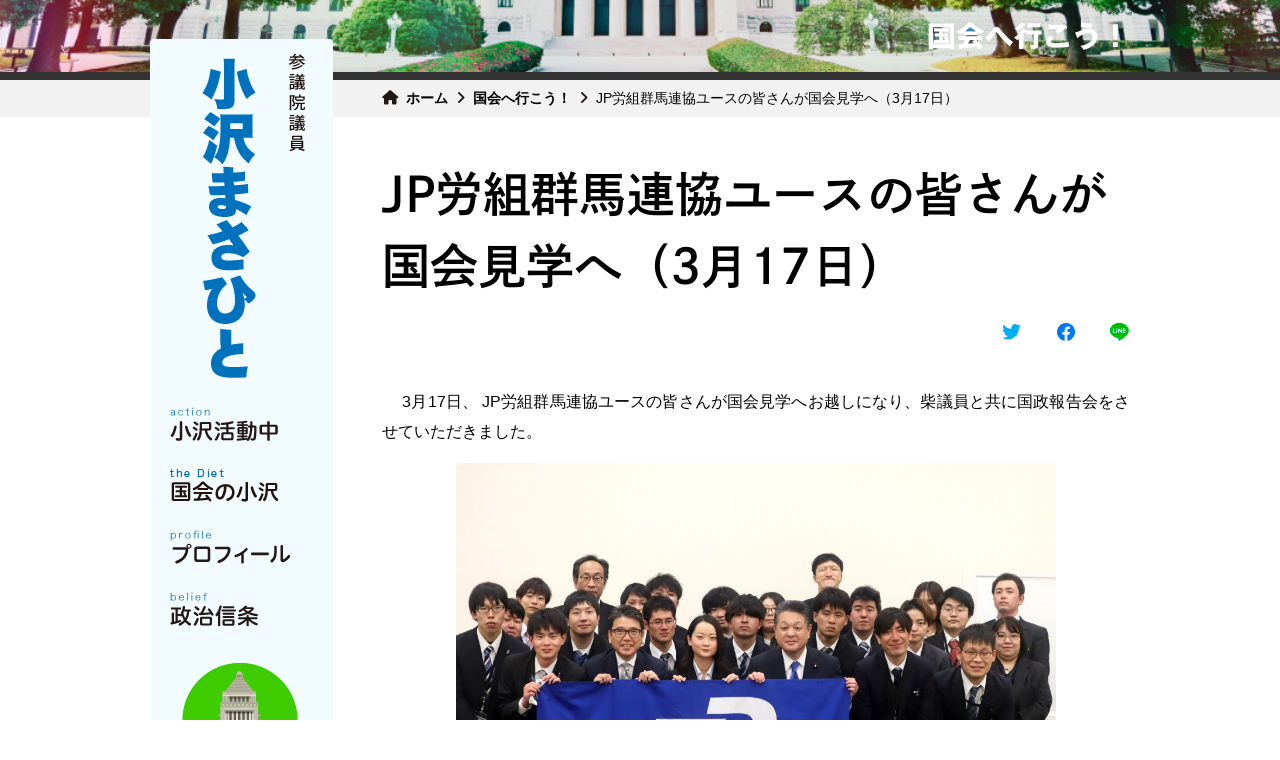

--- FILE ---
content_type: text/html; charset=UTF-8
request_url: https://ozawa-masahito.jp/kengaku/jp%E5%8A%B4%E7%B5%84%E7%BE%A4%E9%A6%AC%E9%80%A3%E5%8D%94%E3%83%A6%E3%83%BC%E3%82%B9%E3%81%AE%E7%9A%86%E3%81%95%E3%82%93%E3%81%8C%E5%9B%BD%E4%BC%9A%E8%A6%8B%E5%AD%A6%E3%81%B8%EF%BC%883%E6%9C%8817/
body_size: 90320
content:
<!DOCTYPE HTML>
<html lang="ja" dir="ltr">
<head>
<meta charset=utf-8>
<title>参議院議員 小沢まさひと｜国会へ行こう！</title>

<meta name="keywords" content="小沢まさひと,小澤雅仁,小沢,雅仁,おざわまさひと,Masahito,Ozawa">
<meta name="description" content="参議院議員 小沢まさひと（おざわまさひと）の公式サイトです。政策や最近の活動等をお知らせしています。">


<meta name="twitter:card" content="summary_large_image" />
<!-- ここからOGP -->
<meta property="og:type" content="blog">
<meta property="og:description" content="">
<meta property="og:title" content="JP労組群馬連協ユースの皆さんが国会見学へ（3月17日）">
<meta property="og:url" content="https://ozawa-masahito.jp/kengaku/jp%e5%8a%b4%e7%b5%84%e7%be%a4%e9%a6%ac%e9%80%a3%e5%8d%94%e3%83%a6%e3%83%bc%e3%82%b9%e3%81%ae%e7%9a%86%e3%81%95%e3%82%93%e3%81%8c%e5%9b%bd%e4%bc%9a%e8%a6%8b%e5%ad%a6%e3%81%b8%ef%bc%883%e6%9c%8817/">
<meta property="og:image" content="https://ozawa-masahito.jp/wp/wp-content/uploads/2023/03/230317_01-1.jpg">
<meta property="og:site_name" content="小沢まさひと Official Site">
<!-- ここまでOGP -->


<meta http-equiv="X-UA-Compatible" content="IE=edge" />
<meta name="format-detection" content="telephone=no">
<meta name="apple-mobile-web-app-title" content="小沢まさひと公式サイト">


<!-- wordpress -->
<meta name='robots' content='max-image-preview:large' />

<!-- Open Graph Meta Tags generated by Blog2Social 735 - https://www.blog2social.com -->
<meta property="og:title" content="JP労組群馬連協ユースの皆さんが国会見学へ（3月17日）"/>
<meta property="og:description" content="　 3月17日、 JP労組群馬連協ユースの皆さんが国会見学へお越しになり、柴議員と共に国政報告会をさせていただきまし"/>
<meta property="og:url" content="https://ozawa-masahito.jp/kengaku/jp%E5%8A%B4%E7%B5%84%E7%BE%A4%E9%A6%AC%E9%80%A3%E5%8D%94%E3%83%A6%E3%83%BC%E3%82%B9%E3%81%AE%E7%9A%86%E3%81%95%E3%82%93%E3%81%8C%E5%9B%BD%E4%BC%9A%E8%A6%8B%E5%AD%A6%E3%81%B8%EF%BC%883%E6%9C%8817/"/>
<meta property="og:image" content="https://ozawa-masahito.jp/wp/wp-content/uploads/2023/03/230317_01-1.jpg"/>
<meta property="og:image:width" content="2219"/>
<meta property="og:image:height" content="1479"/>
<meta property="og:type" content="article"/>
<meta property="og:article:published_time" content="2023-03-17 19:05:47"/>
<meta property="og:article:modified_time" content="2023-03-22 20:40:13"/>
<meta property="og:article:tag" content="国会へ行こう！"/>
<!-- Open Graph Meta Tags generated by Blog2Social 735 - https://www.blog2social.com -->

<!-- Twitter Card generated by Blog2Social 735 - https://www.blog2social.com -->
<meta name="twitter:card" content="summary">
<meta name="twitter:title" content="JP労組群馬連協ユースの皆さんが国会見学へ（3月17日）"/>
<meta name="twitter:description" content="　 3月17日、 JP労組群馬連協ユースの皆さんが国会見学へお越しになり、柴議員と共に国政報告会をさせていただきまし"/>
<meta name="twitter:image" content="https://ozawa-masahito.jp/wp/wp-content/uploads/2023/03/230317_01-1.jpg"/>
<!-- Twitter Card generated by Blog2Social 735 - https://www.blog2social.com -->
<meta name="author" content="wpmaster"/>
<link rel="alternate" type="application/rss+xml" title="小沢まさひと Official Site &raquo; JP労組群馬連協ユースの皆さんが国会見学へ（3月17日） のコメントのフィード" href="https://ozawa-masahito.jp/kengaku/jp%e5%8a%b4%e7%b5%84%e7%be%a4%e9%a6%ac%e9%80%a3%e5%8d%94%e3%83%a6%e3%83%bc%e3%82%b9%e3%81%ae%e7%9a%86%e3%81%95%e3%82%93%e3%81%8c%e5%9b%bd%e4%bc%9a%e8%a6%8b%e5%ad%a6%e3%81%b8%ef%bc%883%e6%9c%8817/feed/" />
<script type="text/javascript">
/* <![CDATA[ */
window._wpemojiSettings = {"baseUrl":"https:\/\/s.w.org\/images\/core\/emoji\/14.0.0\/72x72\/","ext":".png","svgUrl":"https:\/\/s.w.org\/images\/core\/emoji\/14.0.0\/svg\/","svgExt":".svg","source":{"concatemoji":"https:\/\/ozawa-masahito.jp\/wp\/wp-includes\/js\/wp-emoji-release.min.js?ver=6.4.7"}};
/*! This file is auto-generated */
!function(i,n){var o,s,e;function c(e){try{var t={supportTests:e,timestamp:(new Date).valueOf()};sessionStorage.setItem(o,JSON.stringify(t))}catch(e){}}function p(e,t,n){e.clearRect(0,0,e.canvas.width,e.canvas.height),e.fillText(t,0,0);var t=new Uint32Array(e.getImageData(0,0,e.canvas.width,e.canvas.height).data),r=(e.clearRect(0,0,e.canvas.width,e.canvas.height),e.fillText(n,0,0),new Uint32Array(e.getImageData(0,0,e.canvas.width,e.canvas.height).data));return t.every(function(e,t){return e===r[t]})}function u(e,t,n){switch(t){case"flag":return n(e,"\ud83c\udff3\ufe0f\u200d\u26a7\ufe0f","\ud83c\udff3\ufe0f\u200b\u26a7\ufe0f")?!1:!n(e,"\ud83c\uddfa\ud83c\uddf3","\ud83c\uddfa\u200b\ud83c\uddf3")&&!n(e,"\ud83c\udff4\udb40\udc67\udb40\udc62\udb40\udc65\udb40\udc6e\udb40\udc67\udb40\udc7f","\ud83c\udff4\u200b\udb40\udc67\u200b\udb40\udc62\u200b\udb40\udc65\u200b\udb40\udc6e\u200b\udb40\udc67\u200b\udb40\udc7f");case"emoji":return!n(e,"\ud83e\udef1\ud83c\udffb\u200d\ud83e\udef2\ud83c\udfff","\ud83e\udef1\ud83c\udffb\u200b\ud83e\udef2\ud83c\udfff")}return!1}function f(e,t,n){var r="undefined"!=typeof WorkerGlobalScope&&self instanceof WorkerGlobalScope?new OffscreenCanvas(300,150):i.createElement("canvas"),a=r.getContext("2d",{willReadFrequently:!0}),o=(a.textBaseline="top",a.font="600 32px Arial",{});return e.forEach(function(e){o[e]=t(a,e,n)}),o}function t(e){var t=i.createElement("script");t.src=e,t.defer=!0,i.head.appendChild(t)}"undefined"!=typeof Promise&&(o="wpEmojiSettingsSupports",s=["flag","emoji"],n.supports={everything:!0,everythingExceptFlag:!0},e=new Promise(function(e){i.addEventListener("DOMContentLoaded",e,{once:!0})}),new Promise(function(t){var n=function(){try{var e=JSON.parse(sessionStorage.getItem(o));if("object"==typeof e&&"number"==typeof e.timestamp&&(new Date).valueOf()<e.timestamp+604800&&"object"==typeof e.supportTests)return e.supportTests}catch(e){}return null}();if(!n){if("undefined"!=typeof Worker&&"undefined"!=typeof OffscreenCanvas&&"undefined"!=typeof URL&&URL.createObjectURL&&"undefined"!=typeof Blob)try{var e="postMessage("+f.toString()+"("+[JSON.stringify(s),u.toString(),p.toString()].join(",")+"));",r=new Blob([e],{type:"text/javascript"}),a=new Worker(URL.createObjectURL(r),{name:"wpTestEmojiSupports"});return void(a.onmessage=function(e){c(n=e.data),a.terminate(),t(n)})}catch(e){}c(n=f(s,u,p))}t(n)}).then(function(e){for(var t in e)n.supports[t]=e[t],n.supports.everything=n.supports.everything&&n.supports[t],"flag"!==t&&(n.supports.everythingExceptFlag=n.supports.everythingExceptFlag&&n.supports[t]);n.supports.everythingExceptFlag=n.supports.everythingExceptFlag&&!n.supports.flag,n.DOMReady=!1,n.readyCallback=function(){n.DOMReady=!0}}).then(function(){return e}).then(function(){var e;n.supports.everything||(n.readyCallback(),(e=n.source||{}).concatemoji?t(e.concatemoji):e.wpemoji&&e.twemoji&&(t(e.twemoji),t(e.wpemoji)))}))}((window,document),window._wpemojiSettings);
/* ]]> */
</script>
<style id='wp-emoji-styles-inline-css' type='text/css'>

	img.wp-smiley, img.emoji {
		display: inline !important;
		border: none !important;
		box-shadow: none !important;
		height: 1em !important;
		width: 1em !important;
		margin: 0 0.07em !important;
		vertical-align: -0.1em !important;
		background: none !important;
		padding: 0 !important;
	}
</style>
<link rel='stylesheet' id='wp-block-library-css' href='https://ozawa-masahito.jp/wp/wp-includes/css/dist/block-library/style.min.css?ver=6.4.7' type='text/css' media='all' />
<style id='classic-theme-styles-inline-css' type='text/css'>
/*! This file is auto-generated */
.wp-block-button__link{color:#fff;background-color:#32373c;border-radius:9999px;box-shadow:none;text-decoration:none;padding:calc(.667em + 2px) calc(1.333em + 2px);font-size:1.125em}.wp-block-file__button{background:#32373c;color:#fff;text-decoration:none}
</style>
<style id='global-styles-inline-css' type='text/css'>
body{--wp--preset--color--black: #000000;--wp--preset--color--cyan-bluish-gray: #abb8c3;--wp--preset--color--white: #ffffff;--wp--preset--color--pale-pink: #f78da7;--wp--preset--color--vivid-red: #cf2e2e;--wp--preset--color--luminous-vivid-orange: #ff6900;--wp--preset--color--luminous-vivid-amber: #fcb900;--wp--preset--color--light-green-cyan: #7bdcb5;--wp--preset--color--vivid-green-cyan: #00d084;--wp--preset--color--pale-cyan-blue: #8ed1fc;--wp--preset--color--vivid-cyan-blue: #0693e3;--wp--preset--color--vivid-purple: #9b51e0;--wp--preset--gradient--vivid-cyan-blue-to-vivid-purple: linear-gradient(135deg,rgba(6,147,227,1) 0%,rgb(155,81,224) 100%);--wp--preset--gradient--light-green-cyan-to-vivid-green-cyan: linear-gradient(135deg,rgb(122,220,180) 0%,rgb(0,208,130) 100%);--wp--preset--gradient--luminous-vivid-amber-to-luminous-vivid-orange: linear-gradient(135deg,rgba(252,185,0,1) 0%,rgba(255,105,0,1) 100%);--wp--preset--gradient--luminous-vivid-orange-to-vivid-red: linear-gradient(135deg,rgba(255,105,0,1) 0%,rgb(207,46,46) 100%);--wp--preset--gradient--very-light-gray-to-cyan-bluish-gray: linear-gradient(135deg,rgb(238,238,238) 0%,rgb(169,184,195) 100%);--wp--preset--gradient--cool-to-warm-spectrum: linear-gradient(135deg,rgb(74,234,220) 0%,rgb(151,120,209) 20%,rgb(207,42,186) 40%,rgb(238,44,130) 60%,rgb(251,105,98) 80%,rgb(254,248,76) 100%);--wp--preset--gradient--blush-light-purple: linear-gradient(135deg,rgb(255,206,236) 0%,rgb(152,150,240) 100%);--wp--preset--gradient--blush-bordeaux: linear-gradient(135deg,rgb(254,205,165) 0%,rgb(254,45,45) 50%,rgb(107,0,62) 100%);--wp--preset--gradient--luminous-dusk: linear-gradient(135deg,rgb(255,203,112) 0%,rgb(199,81,192) 50%,rgb(65,88,208) 100%);--wp--preset--gradient--pale-ocean: linear-gradient(135deg,rgb(255,245,203) 0%,rgb(182,227,212) 50%,rgb(51,167,181) 100%);--wp--preset--gradient--electric-grass: linear-gradient(135deg,rgb(202,248,128) 0%,rgb(113,206,126) 100%);--wp--preset--gradient--midnight: linear-gradient(135deg,rgb(2,3,129) 0%,rgb(40,116,252) 100%);--wp--preset--font-size--small: 13px;--wp--preset--font-size--medium: 20px;--wp--preset--font-size--large: 36px;--wp--preset--font-size--x-large: 42px;--wp--preset--spacing--20: 0.44rem;--wp--preset--spacing--30: 0.67rem;--wp--preset--spacing--40: 1rem;--wp--preset--spacing--50: 1.5rem;--wp--preset--spacing--60: 2.25rem;--wp--preset--spacing--70: 3.38rem;--wp--preset--spacing--80: 5.06rem;--wp--preset--shadow--natural: 6px 6px 9px rgba(0, 0, 0, 0.2);--wp--preset--shadow--deep: 12px 12px 50px rgba(0, 0, 0, 0.4);--wp--preset--shadow--sharp: 6px 6px 0px rgba(0, 0, 0, 0.2);--wp--preset--shadow--outlined: 6px 6px 0px -3px rgba(255, 255, 255, 1), 6px 6px rgba(0, 0, 0, 1);--wp--preset--shadow--crisp: 6px 6px 0px rgba(0, 0, 0, 1);}:where(.is-layout-flex){gap: 0.5em;}:where(.is-layout-grid){gap: 0.5em;}body .is-layout-flow > .alignleft{float: left;margin-inline-start: 0;margin-inline-end: 2em;}body .is-layout-flow > .alignright{float: right;margin-inline-start: 2em;margin-inline-end: 0;}body .is-layout-flow > .aligncenter{margin-left: auto !important;margin-right: auto !important;}body .is-layout-constrained > .alignleft{float: left;margin-inline-start: 0;margin-inline-end: 2em;}body .is-layout-constrained > .alignright{float: right;margin-inline-start: 2em;margin-inline-end: 0;}body .is-layout-constrained > .aligncenter{margin-left: auto !important;margin-right: auto !important;}body .is-layout-constrained > :where(:not(.alignleft):not(.alignright):not(.alignfull)){max-width: var(--wp--style--global--content-size);margin-left: auto !important;margin-right: auto !important;}body .is-layout-constrained > .alignwide{max-width: var(--wp--style--global--wide-size);}body .is-layout-flex{display: flex;}body .is-layout-flex{flex-wrap: wrap;align-items: center;}body .is-layout-flex > *{margin: 0;}body .is-layout-grid{display: grid;}body .is-layout-grid > *{margin: 0;}:where(.wp-block-columns.is-layout-flex){gap: 2em;}:where(.wp-block-columns.is-layout-grid){gap: 2em;}:where(.wp-block-post-template.is-layout-flex){gap: 1.25em;}:where(.wp-block-post-template.is-layout-grid){gap: 1.25em;}.has-black-color{color: var(--wp--preset--color--black) !important;}.has-cyan-bluish-gray-color{color: var(--wp--preset--color--cyan-bluish-gray) !important;}.has-white-color{color: var(--wp--preset--color--white) !important;}.has-pale-pink-color{color: var(--wp--preset--color--pale-pink) !important;}.has-vivid-red-color{color: var(--wp--preset--color--vivid-red) !important;}.has-luminous-vivid-orange-color{color: var(--wp--preset--color--luminous-vivid-orange) !important;}.has-luminous-vivid-amber-color{color: var(--wp--preset--color--luminous-vivid-amber) !important;}.has-light-green-cyan-color{color: var(--wp--preset--color--light-green-cyan) !important;}.has-vivid-green-cyan-color{color: var(--wp--preset--color--vivid-green-cyan) !important;}.has-pale-cyan-blue-color{color: var(--wp--preset--color--pale-cyan-blue) !important;}.has-vivid-cyan-blue-color{color: var(--wp--preset--color--vivid-cyan-blue) !important;}.has-vivid-purple-color{color: var(--wp--preset--color--vivid-purple) !important;}.has-black-background-color{background-color: var(--wp--preset--color--black) !important;}.has-cyan-bluish-gray-background-color{background-color: var(--wp--preset--color--cyan-bluish-gray) !important;}.has-white-background-color{background-color: var(--wp--preset--color--white) !important;}.has-pale-pink-background-color{background-color: var(--wp--preset--color--pale-pink) !important;}.has-vivid-red-background-color{background-color: var(--wp--preset--color--vivid-red) !important;}.has-luminous-vivid-orange-background-color{background-color: var(--wp--preset--color--luminous-vivid-orange) !important;}.has-luminous-vivid-amber-background-color{background-color: var(--wp--preset--color--luminous-vivid-amber) !important;}.has-light-green-cyan-background-color{background-color: var(--wp--preset--color--light-green-cyan) !important;}.has-vivid-green-cyan-background-color{background-color: var(--wp--preset--color--vivid-green-cyan) !important;}.has-pale-cyan-blue-background-color{background-color: var(--wp--preset--color--pale-cyan-blue) !important;}.has-vivid-cyan-blue-background-color{background-color: var(--wp--preset--color--vivid-cyan-blue) !important;}.has-vivid-purple-background-color{background-color: var(--wp--preset--color--vivid-purple) !important;}.has-black-border-color{border-color: var(--wp--preset--color--black) !important;}.has-cyan-bluish-gray-border-color{border-color: var(--wp--preset--color--cyan-bluish-gray) !important;}.has-white-border-color{border-color: var(--wp--preset--color--white) !important;}.has-pale-pink-border-color{border-color: var(--wp--preset--color--pale-pink) !important;}.has-vivid-red-border-color{border-color: var(--wp--preset--color--vivid-red) !important;}.has-luminous-vivid-orange-border-color{border-color: var(--wp--preset--color--luminous-vivid-orange) !important;}.has-luminous-vivid-amber-border-color{border-color: var(--wp--preset--color--luminous-vivid-amber) !important;}.has-light-green-cyan-border-color{border-color: var(--wp--preset--color--light-green-cyan) !important;}.has-vivid-green-cyan-border-color{border-color: var(--wp--preset--color--vivid-green-cyan) !important;}.has-pale-cyan-blue-border-color{border-color: var(--wp--preset--color--pale-cyan-blue) !important;}.has-vivid-cyan-blue-border-color{border-color: var(--wp--preset--color--vivid-cyan-blue) !important;}.has-vivid-purple-border-color{border-color: var(--wp--preset--color--vivid-purple) !important;}.has-vivid-cyan-blue-to-vivid-purple-gradient-background{background: var(--wp--preset--gradient--vivid-cyan-blue-to-vivid-purple) !important;}.has-light-green-cyan-to-vivid-green-cyan-gradient-background{background: var(--wp--preset--gradient--light-green-cyan-to-vivid-green-cyan) !important;}.has-luminous-vivid-amber-to-luminous-vivid-orange-gradient-background{background: var(--wp--preset--gradient--luminous-vivid-amber-to-luminous-vivid-orange) !important;}.has-luminous-vivid-orange-to-vivid-red-gradient-background{background: var(--wp--preset--gradient--luminous-vivid-orange-to-vivid-red) !important;}.has-very-light-gray-to-cyan-bluish-gray-gradient-background{background: var(--wp--preset--gradient--very-light-gray-to-cyan-bluish-gray) !important;}.has-cool-to-warm-spectrum-gradient-background{background: var(--wp--preset--gradient--cool-to-warm-spectrum) !important;}.has-blush-light-purple-gradient-background{background: var(--wp--preset--gradient--blush-light-purple) !important;}.has-blush-bordeaux-gradient-background{background: var(--wp--preset--gradient--blush-bordeaux) !important;}.has-luminous-dusk-gradient-background{background: var(--wp--preset--gradient--luminous-dusk) !important;}.has-pale-ocean-gradient-background{background: var(--wp--preset--gradient--pale-ocean) !important;}.has-electric-grass-gradient-background{background: var(--wp--preset--gradient--electric-grass) !important;}.has-midnight-gradient-background{background: var(--wp--preset--gradient--midnight) !important;}.has-small-font-size{font-size: var(--wp--preset--font-size--small) !important;}.has-medium-font-size{font-size: var(--wp--preset--font-size--medium) !important;}.has-large-font-size{font-size: var(--wp--preset--font-size--large) !important;}.has-x-large-font-size{font-size: var(--wp--preset--font-size--x-large) !important;}
.wp-block-navigation a:where(:not(.wp-element-button)){color: inherit;}
:where(.wp-block-post-template.is-layout-flex){gap: 1.25em;}:where(.wp-block-post-template.is-layout-grid){gap: 1.25em;}
:where(.wp-block-columns.is-layout-flex){gap: 2em;}:where(.wp-block-columns.is-layout-grid){gap: 2em;}
.wp-block-pullquote{font-size: 1.5em;line-height: 1.6;}
</style>
<link rel='stylesheet' id='wp-pagenavi-css' href='https://ozawa-masahito.jp/wp/wp-content/plugins/wp-pagenavi/pagenavi-css.css?ver=2.70' type='text/css' media='all' />
<link rel="https://api.w.org/" href="https://ozawa-masahito.jp/wp-json/" /><link rel="alternate" type="application/json" href="https://ozawa-masahito.jp/wp-json/wp/v2/posts/5146" /><link rel="EditURI" type="application/rsd+xml" title="RSD" href="https://ozawa-masahito.jp/wp/xmlrpc.php?rsd" />
<link rel="canonical" href="https://ozawa-masahito.jp/kengaku/jp%e5%8a%b4%e7%b5%84%e7%be%a4%e9%a6%ac%e9%80%a3%e5%8d%94%e3%83%a6%e3%83%bc%e3%82%b9%e3%81%ae%e7%9a%86%e3%81%95%e3%82%93%e3%81%8c%e5%9b%bd%e4%bc%9a%e8%a6%8b%e5%ad%a6%e3%81%b8%ef%bc%883%e6%9c%8817/" />
<link rel='shortlink' href='https://ozawa-masahito.jp/?p=5146' />
<link rel="alternate" type="application/json+oembed" href="https://ozawa-masahito.jp/wp-json/oembed/1.0/embed?url=https%3A%2F%2Fozawa-masahito.jp%2Fkengaku%2Fjp%25e5%258a%25b4%25e7%25b5%2584%25e7%25be%25a4%25e9%25a6%25ac%25e9%2580%25a3%25e5%258d%2594%25e3%2583%25a6%25e3%2583%25bc%25e3%2582%25b9%25e3%2581%25ae%25e7%259a%2586%25e3%2581%2595%25e3%2582%2593%25e3%2581%258c%25e5%259b%25bd%25e4%25bc%259a%25e8%25a6%258b%25e5%25ad%25a6%25e3%2581%25b8%25ef%25bc%25883%25e6%259c%258817%2F" />
<link rel="alternate" type="text/xml+oembed" href="https://ozawa-masahito.jp/wp-json/oembed/1.0/embed?url=https%3A%2F%2Fozawa-masahito.jp%2Fkengaku%2Fjp%25e5%258a%25b4%25e7%25b5%2584%25e7%25be%25a4%25e9%25a6%25ac%25e9%2580%25a3%25e5%258d%2594%25e3%2583%25a6%25e3%2583%25bc%25e3%2582%25b9%25e3%2581%25ae%25e7%259a%2586%25e3%2581%2595%25e3%2582%2593%25e3%2581%258c%25e5%259b%25bd%25e4%25bc%259a%25e8%25a6%258b%25e5%25ad%25a6%25e3%2581%25b8%25ef%25bc%25883%25e6%259c%258817%2F&#038;format=xml" />


<!-- PCサイトをスマホでも表示 -->
<!-- <meta name="viewport" content="width=device-width, maximum-scale=1.0"> -->
<meta name="viewport" content="width=1140">

<!-- favicon and apple-touch-icon -->
<link rel="shortcut icon" href="https://ozawa-masahito.jp/favicon.ico">
<link rel="icon" sizes="192x192" href="https://ozawa-masahito.jp/apple-touch-icon.png">

<!-- Google Tag Manager -->
<script>(function(w,d,s,l,i){w[l]=w[l]||[];w[l].push({'gtm.start':
new Date().getTime(),event:'gtm.js'});var f=d.getElementsByTagName(s)[0],
j=d.createElement(s),dl=l!='dataLayer'?'&l='+l:'';j.async=true;j.src=
'https://www.googletagmanager.com/gtm.js?id='+i+dl;f.parentNode.insertBefore(j,f);
})(window,document,'script','dataLayer','GTM-KK5SPM2');</script>
<!-- End Google Tag Manager -->

<!-- CSS and JS -->
<link href="https://ozawa-masahito.jp/css/html5reset-1.6.1.css" rel="stylesheet" type="text/css">
<link href="https://ozawa-masahito.jp/css/common_r.css" rel="stylesheet" type="text/css">
<link href="https://ozawa-masahito.jp/css/hover.css" rel="stylesheet" media="all">
<script src="https://ajax.googleapis.com/ajax/libs/jquery/3.1.1/jquery.min.js"></script>
<script src="https://ozawa-masahito.jp/js/common_r.js"></script>

<!-- WebFonts -->
<link rel="stylesheet" href="https://ozawa-masahito.jp/font-awesome/css/font-awesome.min.css">
<script type="text/javascript" src="//typesquare.com/accessor/script/typesquare.js?MyuF~VoBEP8%3D" charset="utf-8"></script>

<link rel="stylesheet" href="https://ozawa-masahito.jp/fontawesome-free-672/css/all.css">


</head>
<body>
<!-- Google Tag Manager (noscript) -->
<noscript><iframe src="https://www.googletagmanager.com/ns.html?id=GTM-KK5SPM2"
height="0" width="0" style="display:none;visibility:hidden"></iframe></noscript>
<!-- End Google Tag Manager (noscript) -->

<!-- Facebook埋め込みタイムライン1/2 -->
<div id="fb-root"></div>
<script async defer crossorigin="anonymous" src="https://connect.facebook.net/ja_JP/sdk.js#xfbml=1&version=v11.0" nonce="9E7r13n8"></script>

<!-- start main -->
<div class="kasouwaku">
<div class="kengakutit">
<div class="pagetit">
<table>
	<tr>
		<td><p>国会へ行こう！</p></td>
	</tr>
</table>
</div>
</div>


<div class="pan">
<div class="w980">
<ul>
<li class="home"><a href="https://ozawa-masahito.jp/">ホーム</a></li>
<li><a href="https://ozawa-masahito.jp/?cat=7">国会へ行こう！</a></li>
<li>JP労組群馬連協ユースの皆さんが国会見学へ（3月17日）</li>
</ul>
<div class="cb"></div>
</div>
</div>


<div class="w980">
<div id="wrap">

<div id="sidebar">
	<div class="smenu">
	<p class="mb15"><a href="https://ozawa-masahito.jp/" class="han"><img src="https://ozawa-masahito.jp/images/rtop02.png" alt="参議院議員 小沢まさひと" /></a></p>
	<p class="button hvr-wobble-horizontal"><a href="https://ozawa-masahito.jp/?cat=2"><img src="https://ozawa-masahito.jp/images/rmenu_01_off.png" alt="小沢活動中" /></a></p>
	<p class="button hvr-wobble-horizontal"><a href="https://ozawa-masahito.jp/?cat=9"><img src="https://ozawa-masahito.jp/images/rmenu_mov2_off.png" alt="国会の小沢" /></a></p>
	<p class="button hvr-wobble-horizontal"><a href="https://ozawa-masahito.jp/profile/" ><img src="https://ozawa-masahito.jp/images/rmenu_02_off.png" alt="プロフィール" /></a></p>
	<p class="button hvr-wobble-horizontal"><a href="https://ozawa-masahito.jp/principles/"><img src="https://ozawa-masahito.jp/images/rmenu_03_off.png" alt="政治信条" /></a></p>
	<p><a href="https://ozawa-masahito.jp/?cat=7" class="han"><img src="https://ozawa-masahito.jp/images/rmenu_04_act.png" alt="国会へ行こう！" /></a></p>
	<p class="button hvr-wobble-horizontal"><a href="https://ozawa-masahito.jp/?cat=5"><img src="https://ozawa-masahito.jp/images/rmenu_05_off.png" alt="私が今、思うこと" /></a></p>
	<p class="button hvr-wobble-horizontal mb7"><a href="https://ozawa-masahito.jp/kengaku_entry/"><img src="https://ozawa-masahito.jp/images/rmenu_06_off.png" alt="国会見学申し込み" /></a></p>
	<p class="button hvr-wobble-horizontal"><a href="https://ozawa-masahito.jp/collection/"><img src="https://ozawa-masahito.jp/images/rmenu_sozai_off.png" alt="素材集" /></a></p>
	</div>
	<div class="smenu">
	<p class="snskmds">公式SNS</p>
	<p class="snsbun">SNSでも日々の活動をお伝えしています。</p>
<p class="twslink_x"><a href="https://twitter.com/ozawamasahito" target="_blank">X（Twitter）</a></p>
<p class="fbslink"><a href="https://www.facebook.com/profile.php?id=100008780822489" target="_blank">Facebook</a></p>
<p class="instalink"><a href="https://www.instagram.com/jp.masahito/" target="_blank">instagram</a></p>
<p class="youtube"><a href="https://www.youtube.com/@masahitoozawa" target="_blank">YouTube</a></p>
	</div>
</div>



<main id="main">

<div class="takasa40"></div>




<!-- block -->
<!--▼カテゴリ別記事▼--->
<!-- ループココカラ -->


<!--
<div class="readtime">
<p>この記事は<span>
約0分10秒
</span>で読めます。</p>
</div>
-->


<div class="kijitype1">

<h2>JP労組群馬連協ユースの皆さんが国会見学へ（3月17日）</h2>

<!--
<div class="kt1date">2023年3月17日</div>
-->


<!--
<div class="kt1img_eye">
	<img src="https://ozawa-masahito.jp/wp/wp-content/uploads/2023/03/230317_01-1-748x499.jpg" class="attachment-Kijitop size-Kijitop wp-post-image" alt="" decoding="async" fetchpriority="high" srcset="https://ozawa-masahito.jp/wp/wp-content/uploads/2023/03/230317_01-1-748x499.jpg 748w, https://ozawa-masahito.jp/wp/wp-content/uploads/2023/03/230317_01-1-300x200.jpg 300w, https://ozawa-masahito.jp/wp/wp-content/uploads/2023/03/230317_01-1-768x512.jpg 768w, https://ozawa-masahito.jp/wp/wp-content/uploads/2023/03/230317_01-1-1024x683.jpg 1024w" sizes="(max-width: 748px) 100vw, 748px" /></div>
-->

	<div class="sharebtnbox">
	<a href="http://twitter.com/share?url=https://ozawa-masahito.jp/" target="_blank"><img src="https://ozawa-masahito.jp/images/snsbtn01.png" alt="" /></a>
	<a href="https://www.facebook.com/sharer/sharer.php?u=https://ozawa-masahito.jp/" target="_blank"><img src="https://ozawa-masahito.jp/images/snsbtn02.png" alt="" /></a>
	<a href="https://social-plugins.line.me/lineit/share?url=https://ozawa-masahito.jp/" target="_blank"><img src="https://ozawa-masahito.jp/images/snsbtn03.png" alt="" /></a> 
	</div>

<div class="kijitype1_content">

<p>　 3月17日、 JP労組群馬連協ユースの皆さんが国会見学へお越しになり、柴議員と共に国政報告会をさせていただきました。<br />
<img decoding="async" src="https://ozawa-masahito.jp/wp/wp-content/uploads/2023/03/230317_01-1-1024x683.jpg" alt="" class="alignnone size-large wp-image-5148" srcset="https://ozawa-masahito.jp/wp/wp-content/uploads/2023/03/230317_01-1-1024x683.jpg 1024w, https://ozawa-masahito.jp/wp/wp-content/uploads/2023/03/230317_01-1-300x200.jpg 300w, https://ozawa-masahito.jp/wp/wp-content/uploads/2023/03/230317_01-1-768x512.jpg 768w, https://ozawa-masahito.jp/wp/wp-content/uploads/2023/03/230317_01-1-748x499.jpg 748w" sizes="(max-width: 1024px) 100vw, 1024px" /></p>
<p><img decoding="async" src="https://ozawa-masahito.jp/wp/wp-content/uploads/2023/03/230317_02-1024x784.jpeg" alt="" class="alignnone size-large wp-image-5149" srcset="https://ozawa-masahito.jp/wp/wp-content/uploads/2023/03/230317_02-1024x784.jpeg 1024w, https://ozawa-masahito.jp/wp/wp-content/uploads/2023/03/230317_02-300x230.jpeg 300w, https://ozawa-masahito.jp/wp/wp-content/uploads/2023/03/230317_02-768x588.jpeg 768w, https://ozawa-masahito.jp/wp/wp-content/uploads/2023/03/230317_02-748x573.jpeg 748w" sizes="(max-width: 1024px) 100vw, 1024px" /></p>

</div>


</div>
<!-- end kijitype1 -->



<div class="kijirelate">



<div class="kijibefore">
	<div class="kijirelatearw1"><i class="fa fa-chevron-left"></i></div>


	<div class="kijirelateimg1">
	<a href="https://ozawa-masahito.jp/kengaku/jp%e5%8a%b4%e7%b5%84%e5%8c%97%e6%b5%b7%e9%81%93%e3%83%a6%e3%83%bc%e3%82%b9%e3%83%8d%e3%83%83%e3%83%88%e3%83%af%e3%83%bc%e3%82%af%e3%81%ae%e7%9a%86%e3%81%95%e3%82%93%e3%81%8c%e5%9b%bd%e4%bc%9a%e8%a6%8b/" class="han"><img src="https://ozawa-masahito.jp/wp/wp-content/uploads/2023/03/0310_2_01-300x237.jpg" class="attachment-medium size-medium wp-post-image" alt="" decoding="async" srcset="https://ozawa-masahito.jp/wp/wp-content/uploads/2023/03/0310_2_01-300x237.jpg 300w, https://ozawa-masahito.jp/wp/wp-content/uploads/2023/03/0310_2_01-768x606.jpg 768w, https://ozawa-masahito.jp/wp/wp-content/uploads/2023/03/0310_2_01-1024x809.jpg 1024w, https://ozawa-masahito.jp/wp/wp-content/uploads/2023/03/0310_2_01-748x591.jpg 748w, https://ozawa-masahito.jp/wp/wp-content/uploads/2023/03/0310_2_01.jpg 1916w" sizes="(max-width: 300px) 100vw, 300px" /></a>
	</div>
	<div class="kijirelatetit1">
	<p><a href="https://ozawa-masahito.jp/kengaku/jp%e5%8a%b4%e7%b5%84%e5%8c%97%e6%b5%b7%e9%81%93%e3%83%a6%e3%83%bc%e3%82%b9%e3%83%8d%e3%83%83%e3%83%88%e3%83%af%e3%83%bc%e3%82%af%e3%81%ae%e7%9a%86%e3%81%95%e3%82%93%e3%81%8c%e5%9b%bd%e4%bc%9a%e8%a6%8b/">JP労組北海道ユースネットワークの皆さんが国会見学へ（3月10日）</a></p>
	<p class="kijirelatedate">2023年3月17日</p>
	</div>


	<div class="cb"></div>
</div>



<div class="kijinext">
	<div class="kijirelatearw2"><i class="fa fa-chevron-right"></i></div>
	

	<div class="kijirelateimg2">
	<a href="https://ozawa-masahito.jp/kengaku/jp%e5%8a%b4%e7%b5%84%e5%a4%9a%e6%91%a9%e6%9d%b1%e9%80%a3%e5%8d%94%e5%a5%b3%e6%80%a7f%e3%81%ae%e7%9a%86%e3%81%95%e3%82%93%e3%81%8c%e5%9b%bd%e4%bc%9a%e8%a6%8b%e5%ad%a6%e3%81%b8%ef%bc%883%e6%9c%8819/" class="han"><img src="https://ozawa-masahito.jp/wp/wp-content/uploads/2023/03/230319_01-300x225.jpg" class="attachment-medium size-medium wp-post-image" alt="" decoding="async" srcset="https://ozawa-masahito.jp/wp/wp-content/uploads/2023/03/230319_01-300x225.jpg 300w, https://ozawa-masahito.jp/wp/wp-content/uploads/2023/03/230319_01-768x576.jpg 768w, https://ozawa-masahito.jp/wp/wp-content/uploads/2023/03/230319_01-1024x768.jpg 1024w, https://ozawa-masahito.jp/wp/wp-content/uploads/2023/03/230319_01-748x561.jpg 748w" sizes="(max-width: 300px) 100vw, 300px" /></a>
	</div>

	<div class="kijirelatetit2">
	<p><a href="https://ozawa-masahito.jp/kengaku/jp%e5%8a%b4%e7%b5%84%e5%a4%9a%e6%91%a9%e6%9d%b1%e9%80%a3%e5%8d%94%e5%a5%b3%e6%80%a7f%e3%81%ae%e7%9a%86%e3%81%95%e3%82%93%e3%81%8c%e5%9b%bd%e4%bc%9a%e8%a6%8b%e5%ad%a6%e3%81%b8%ef%bc%883%e6%9c%8819/">JP労組多摩東連協女性フォーラムの皆さんが国会見学へ（3月19日）</a></p>
	<p class="kijirelatedate">2023年3月17日</p>
	</div>


	<div class="cb"></div>
</div>



<div class="cb"></div>

</div>
<!-- end kijirelate -->




 <!-- ループココマデ -->
  <!--▲カテゴリ別記事▲--->
<!-- end: block -->



<div class="toichiran2">
<p><a href="https://ozawa-masahito.jp/?cat=7"><img src="https://ozawa-masahito.jp/images/r05ichiran.png" alt="" />国会へ行こう！ 一覧を表示</a></p>
</div>

</main>
    
</div>
<!-- end w980 -->

</div>
<!-- end wrap -->


</div>
<!-- end topwaku -->






<!-- start footer -->
<footer>

<div class="flogo"><img src="https://ozawa-masahito.jp/images/rfootlogo.png" alt="" /></div>

<div class="w980 mt45">

<div class="fadress">

<p class="fadtit">小沢まさひと後援会事務所</p>
<p>〒400-0032<br>山梨県甲府市中央5-8-17</p>
<table>
	<tr>
		<th><img src="https://ozawa-masahito.jp/images/rfoot2.png" alt="" /></th>
		<td>055-225-6285</td>
	</tr>
</table>

<p class="fadtit mt15">小沢雅仁国会事務所</p>
<p>〒100-8962<br>東京都千代田区永田町2-1-1<br>参議院議員会館1119号室</p>
<table>
	<tr>
		<th><img src="https://ozawa-masahito.jp/images/rfoot2.png" alt="" /></th>
		<td>03-6550-1119</td>
	</tr>
	<tr>
		<th><img src="https://ozawa-masahito.jp/images/rfoot3.png" alt="" /></th>
		<td>03-6551-1119</td>
	</tr>
</table>

<div class="flinkban">
	<p><a href="https://cdp-japan.jp/" target="_blank" class="han"><img src="https://ozawa-masahito.jp/images/rfoot004.png" alt="立憲民主党" /></a></p>
	<p><a href="https://shiba-s.jp/" target="_blank" class="han"><img src="https://ozawa-masahito.jp/images/shiba_banner_S.jpg" alt="しば慎一 立憲民主党 参議院比例第18総支部長" /></a></p>
	<p><a href="https://www.yamahanaikuo.com/" target="_blank" class="han"><img src="https://ozawa-masahito.jp/images/yamahana_banner_S.jpg" alt="衆議院議員 山花郁夫" /></a></p>
</div>

</div>
<!-- end fadress -->


<div class="ffbbox2">
<div class="fb-page" data-href="https://www.facebook.com/%E5%B0%8F%E6%B2%A2%E3%81%BE%E3%81%95%E3%81%B2%E3%81%A8-108084450737136/" data-tabs="timeline" data-width="340" data-height="517" data-small-header="true" data-adapt-container-width="true" data-hide-cover="false" data-show-facepile="true"><blockquote cite="https://www.facebook.com/%E5%B0%8F%E6%B2%A2%E3%81%BE%E3%81%95%E3%81%B2%E3%81%A8-108084450737136/" class="fb-xfbml-parse-ignore"><a href="https://www.facebook.com/%E5%B0%8F%E6%B2%A2%E3%81%BE%E3%81%95%E3%81%B2%E3%81%A8-108084450737136/">小沢まさひと</a></blockquote></div></div>
<!-- end ffbbox -->


<div class="ftwbox2">
<div class="ftwbox2uchi">

<div id="sb_instagram"  class="sbi sbi_mob_col_3 sbi_tab_col_3 sbi_col_3 sbi_width_resp sbi_fixed_height" style="padding-bottom: 10px;height: 517px;" data-feedid="*1"  data-res="auto" data-cols="3" data-colsmobile="3" data-colstablet="3" data-num="12" data-nummobile="6" data-item-padding="5" data-shortcode-atts="{&quot;feed&quot;:&quot;1&quot;}"  data-postid="5146" data-locatornonce="776585d06b" data-sbi-flags="favorLocal,imageLoadDisable">
	<div class="sb_instagram_header "   >
	<a class="sbi_header_link" target="_blank" rel="nofollow noopener" href="https://www.instagram.com/jp.masahito/" title="@jp.masahito">
		<div class="sbi_header_text">
			<div class="sbi_header_img"  data-avatar-url="https://scontent-nrt1-2.cdninstagram.com/v/t51.2885-19/473961001_911797361108673_6615149450126547075_n.jpg?stp=dst-jpg_s206x206_tt6&amp;_nc_cat=102&amp;ccb=7-5&amp;_nc_sid=bf7eb4&amp;efg=eyJ2ZW5jb2RlX3RhZyI6InByb2ZpbGVfcGljLnd3dy4xMDgwLkMzIn0%3D&amp;_nc_ohc=W7e6yf02meIQ7kNvwGE06qt&amp;_nc_oc=Adm45Dlp3DHgP19ayBHcR5B1TSH5szA5et6ugHBOWaWS5bL5GXWsBDS-iyH75s_79cA&amp;_nc_zt=24&amp;_nc_ht=scontent-nrt1-2.cdninstagram.com&amp;edm=AP4hL3IEAAAA&amp;_nc_tpa=Q5bMBQH766kLglTQIR7siBNRdIBtTsbXo7_d2u-KP7cxtTMuRrdbLlzCFOa-7zDANLkkY7I5U2As3Ok3XA&amp;oh=00_AfiuNLbs50qQbJKDctuR3bUOIBINoRYx0jiHxGC6FoDZ7Q&amp;oe=6929C4A8">
									<div class="sbi_header_img_hover"  ><svg class="sbi_new_logo fa-instagram fa-w-14" aria-hidden="true" data-fa-processed="" aria-label="Instagram" data-prefix="fab" data-icon="instagram" role="img" viewBox="0 0 448 512">
	                <path fill="currentColor" d="M224.1 141c-63.6 0-114.9 51.3-114.9 114.9s51.3 114.9 114.9 114.9S339 319.5 339 255.9 287.7 141 224.1 141zm0 189.6c-41.1 0-74.7-33.5-74.7-74.7s33.5-74.7 74.7-74.7 74.7 33.5 74.7 74.7-33.6 74.7-74.7 74.7zm146.4-194.3c0 14.9-12 26.8-26.8 26.8-14.9 0-26.8-12-26.8-26.8s12-26.8 26.8-26.8 26.8 12 26.8 26.8zm76.1 27.2c-1.7-35.9-9.9-67.7-36.2-93.9-26.2-26.2-58-34.4-93.9-36.2-37-2.1-147.9-2.1-184.9 0-35.8 1.7-67.6 9.9-93.9 36.1s-34.4 58-36.2 93.9c-2.1 37-2.1 147.9 0 184.9 1.7 35.9 9.9 67.7 36.2 93.9s58 34.4 93.9 36.2c37 2.1 147.9 2.1 184.9 0 35.9-1.7 67.7-9.9 93.9-36.2 26.2-26.2 34.4-58 36.2-93.9 2.1-37 2.1-147.8 0-184.8zM398.8 388c-7.8 19.6-22.9 34.7-42.6 42.6-29.5 11.7-99.5 9-132.1 9s-102.7 2.6-132.1-9c-19.6-7.8-34.7-22.9-42.6-42.6-11.7-29.5-9-99.5-9-132.1s-2.6-102.7 9-132.1c7.8-19.6 22.9-34.7 42.6-42.6 29.5-11.7 99.5-9 132.1-9s102.7-2.6 132.1 9c19.6 7.8 34.7 22.9 42.6 42.6 11.7 29.5 9 99.5 9 132.1s2.7 102.7-9 132.1z"></path>
	            </svg></div>
					<img  src="https://ozawa-masahito.jp/wp/wp-content/uploads/2024/10/instaimg.jpg" alt="小沢まさひと" width="50" height="50">
											</div>

			<div class="sbi_feedtheme_header_text">
				<h3>jp.masahito</h3>
									<p class="sbi_bio">参議院議員 小沢まさひと</p>
							</div>
		</div>
	</a>
</div>

    <div id="sbi_images"  style="gap: 10px;">
		<div class="sbi_item sbi_type_carousel sbi_new sbi_no_js sbi_no_resraise sbi_js_load_disabled" id="sbi_17929917984146569" data-date="1763723296">
    <div class="sbi_photo_wrap">
        <a class="sbi_photo" href="https://www.instagram.com/p/DRUPdM2j9MB/" target="_blank" rel="noopener nofollow" data-full-res="https://scontent-nrt1-2.cdninstagram.com/v/t51.82787-15/583469732_17900792487317146_804855420411860150_n.jpg?stp=dst-jpg_e35_tt6&#038;_nc_cat=107&#038;ccb=7-5&#038;_nc_sid=18de74&#038;efg=eyJlZmdfdGFnIjoiQ0FST1VTRUxfSVRFTS5iZXN0X2ltYWdlX3VybGdlbi5DMyJ9&#038;_nc_ohc=vihKqqlmitMQ7kNvwFOXwds&#038;_nc_oc=AdlIgF1qLzwr_qboy3M_VTbG9M9G3AIpEmbA_UbE3SKgoOMTeCyUrAGPZG7_7GvY9-A&#038;_nc_zt=23&#038;_nc_ht=scontent-nrt1-2.cdninstagram.com&#038;edm=ANo9K5cEAAAA&#038;_nc_gid=TtvovAdhF100x00mvegRMg&#038;oh=00_Afj93QFYg2oy2DIPWM5mb9Oznxh7PQU3CloL2ndARuh3zw&#038;oe=6929BB38" data-img-src-set="{&quot;d&quot;:&quot;https:\/\/scontent-nrt1-2.cdninstagram.com\/v\/t51.82787-15\/583469732_17900792487317146_804855420411860150_n.jpg?stp=dst-jpg_e35_tt6&amp;_nc_cat=107&amp;ccb=7-5&amp;_nc_sid=18de74&amp;efg=eyJlZmdfdGFnIjoiQ0FST1VTRUxfSVRFTS5iZXN0X2ltYWdlX3VybGdlbi5DMyJ9&amp;_nc_ohc=vihKqqlmitMQ7kNvwFOXwds&amp;_nc_oc=AdlIgF1qLzwr_qboy3M_VTbG9M9G3AIpEmbA_UbE3SKgoOMTeCyUrAGPZG7_7GvY9-A&amp;_nc_zt=23&amp;_nc_ht=scontent-nrt1-2.cdninstagram.com&amp;edm=ANo9K5cEAAAA&amp;_nc_gid=TtvovAdhF100x00mvegRMg&amp;oh=00_Afj93QFYg2oy2DIPWM5mb9Oznxh7PQU3CloL2ndARuh3zw&amp;oe=6929BB38&quot;,&quot;150&quot;:&quot;https:\/\/scontent-nrt1-2.cdninstagram.com\/v\/t51.82787-15\/583469732_17900792487317146_804855420411860150_n.jpg?stp=dst-jpg_e35_tt6&amp;_nc_cat=107&amp;ccb=7-5&amp;_nc_sid=18de74&amp;efg=eyJlZmdfdGFnIjoiQ0FST1VTRUxfSVRFTS5iZXN0X2ltYWdlX3VybGdlbi5DMyJ9&amp;_nc_ohc=vihKqqlmitMQ7kNvwFOXwds&amp;_nc_oc=AdlIgF1qLzwr_qboy3M_VTbG9M9G3AIpEmbA_UbE3SKgoOMTeCyUrAGPZG7_7GvY9-A&amp;_nc_zt=23&amp;_nc_ht=scontent-nrt1-2.cdninstagram.com&amp;edm=ANo9K5cEAAAA&amp;_nc_gid=TtvovAdhF100x00mvegRMg&amp;oh=00_Afj93QFYg2oy2DIPWM5mb9Oznxh7PQU3CloL2ndARuh3zw&amp;oe=6929BB38&quot;,&quot;320&quot;:&quot;https:\/\/ozawa-masahito.jp\/wp\/wp-content\/uploads\/sb-instagram-feed-images\/583469732_17900792487317146_804855420411860150_nlow.jpg&quot;,&quot;640&quot;:&quot;https:\/\/ozawa-masahito.jp\/wp\/wp-content\/uploads\/sb-instagram-feed-images\/583469732_17900792487317146_804855420411860150_nfull.jpg&quot;}">
            <span class="sbi-screenreader"></span>
            <svg class="svg-inline--fa fa-clone fa-w-16 sbi_lightbox_carousel_icon" aria-hidden="true" aria-label="Clone" data-fa-proƒcessed="" data-prefix="far" data-icon="clone" role="img" xmlns="http://www.w3.org/2000/svg" viewBox="0 0 512 512">
	                <path fill="currentColor" d="M464 0H144c-26.51 0-48 21.49-48 48v48H48c-26.51 0-48 21.49-48 48v320c0 26.51 21.49 48 48 48h320c26.51 0 48-21.49 48-48v-48h48c26.51 0 48-21.49 48-48V48c0-26.51-21.49-48-48-48zM362 464H54a6 6 0 0 1-6-6V150a6 6 0 0 1 6-6h42v224c0 26.51 21.49 48 48 48h224v42a6 6 0 0 1-6 6zm96-96H150a6 6 0 0 1-6-6V54a6 6 0 0 1 6-6h308a6 6 0 0 1 6 6v308a6 6 0 0 1-6 6z"></path>
	            </svg>	                    <img src="https://ozawa-masahito.jp/wp/wp-content/uploads/sb-instagram-feed-images/583469732_17900792487317146_804855420411860150_nfull.jpg" alt="【11月21日(金)】
 
日頃よりご支援をいただいております林野労組２０２５年度新採労働学校の開校式において、柴愼一議員が特別委員会出席のため、代表してあいさつをさせていただきました。
今年採用された方々、全国から100名近くが参加されました。
開校式後は国会見学へ。国会議事堂正面を背景に参加者全員で記念撮影を行いました。
今日から３日間の研修では、職場で先輩や仲間とともに仕事を進めるうえで必要な知識を学びます。また北海道から九州まで仲間とのネットワークを持つ事はとても大切になりますので仲間づくりもしていただきたいですね。
国有林事業を取り巻く厳しい環境を、政治の場で改善・解決を図り、皆さんの明るい未来が切り拓かれるよう、しっかり取り組んで参ります。
これからの職業人生が、夢や希望に輝くものとなるよう心より願っています。

#小沢まさひと 
#参議院議員 
#立憲民主党 
#jp労組 
#しば慎一 
#林野労組 
#国会見学">
        </a>
    </div>
</div><div class="sbi_item sbi_type_image sbi_new sbi_no_js sbi_no_resraise sbi_js_load_disabled" id="sbi_17958758783874450" data-date="1763609753">
    <div class="sbi_photo_wrap">
        <a class="sbi_photo" href="https://www.instagram.com/p/DRQ24-0j0lc/" target="_blank" rel="noopener nofollow" data-full-res="https://scontent-nrt6-1.cdninstagram.com/v/t51.82787-15/584069781_17900663913317146_7012585914255986643_n.jpg?stp=dst-jpg_e35_tt6&#038;_nc_cat=100&#038;ccb=7-5&#038;_nc_sid=18de74&#038;efg=eyJlZmdfdGFnIjoiRkVFRC5iZXN0X2ltYWdlX3VybGdlbi5DMyJ9&#038;_nc_ohc=7Hj8SsknmaAQ7kNvwEdYNsW&#038;_nc_oc=AdlKiXpzspK1psHv-d_gnAWJqYNo7kDSw7795CAr-NALGA16-ElMCmuPd2T4fPhfJTA&#038;_nc_zt=23&#038;_nc_ht=scontent-nrt6-1.cdninstagram.com&#038;edm=ANo9K5cEAAAA&#038;_nc_gid=TtvovAdhF100x00mvegRMg&#038;oh=00_AfjjH-O8fMQ0dWoFmZRGj3Y_QJGQVxO4Bvbd0k9EIX4Ebg&#038;oe=6929BDB3" data-img-src-set="{&quot;d&quot;:&quot;https:\/\/scontent-nrt6-1.cdninstagram.com\/v\/t51.82787-15\/584069781_17900663913317146_7012585914255986643_n.jpg?stp=dst-jpg_e35_tt6&amp;_nc_cat=100&amp;ccb=7-5&amp;_nc_sid=18de74&amp;efg=eyJlZmdfdGFnIjoiRkVFRC5iZXN0X2ltYWdlX3VybGdlbi5DMyJ9&amp;_nc_ohc=7Hj8SsknmaAQ7kNvwEdYNsW&amp;_nc_oc=AdlKiXpzspK1psHv-d_gnAWJqYNo7kDSw7795CAr-NALGA16-ElMCmuPd2T4fPhfJTA&amp;_nc_zt=23&amp;_nc_ht=scontent-nrt6-1.cdninstagram.com&amp;edm=ANo9K5cEAAAA&amp;_nc_gid=TtvovAdhF100x00mvegRMg&amp;oh=00_AfjjH-O8fMQ0dWoFmZRGj3Y_QJGQVxO4Bvbd0k9EIX4Ebg&amp;oe=6929BDB3&quot;,&quot;150&quot;:&quot;https:\/\/scontent-nrt6-1.cdninstagram.com\/v\/t51.82787-15\/584069781_17900663913317146_7012585914255986643_n.jpg?stp=dst-jpg_e35_tt6&amp;_nc_cat=100&amp;ccb=7-5&amp;_nc_sid=18de74&amp;efg=eyJlZmdfdGFnIjoiRkVFRC5iZXN0X2ltYWdlX3VybGdlbi5DMyJ9&amp;_nc_ohc=7Hj8SsknmaAQ7kNvwEdYNsW&amp;_nc_oc=AdlKiXpzspK1psHv-d_gnAWJqYNo7kDSw7795CAr-NALGA16-ElMCmuPd2T4fPhfJTA&amp;_nc_zt=23&amp;_nc_ht=scontent-nrt6-1.cdninstagram.com&amp;edm=ANo9K5cEAAAA&amp;_nc_gid=TtvovAdhF100x00mvegRMg&amp;oh=00_AfjjH-O8fMQ0dWoFmZRGj3Y_QJGQVxO4Bvbd0k9EIX4Ebg&amp;oe=6929BDB3&quot;,&quot;320&quot;:&quot;https:\/\/ozawa-masahito.jp\/wp\/wp-content\/uploads\/sb-instagram-feed-images\/584069781_17900663913317146_7012585914255986643_nlow.jpg&quot;,&quot;640&quot;:&quot;https:\/\/ozawa-masahito.jp\/wp\/wp-content\/uploads\/sb-instagram-feed-images\/584069781_17900663913317146_7012585914255986643_nfull.jpg&quot;}">
            <span class="sbi-screenreader"></span>
            	                    <img src="https://ozawa-masahito.jp/wp/wp-content/uploads/sb-instagram-feed-images/584069781_17900663913317146_7012585914255986643_nfull.jpg" alt="【11月20日(木)】
 
交運労協政策推進議員懇談会に出席させていただきました。
喫緊の課題である物価高対策、担い手不足対策、そして交通運輸・観光サービス産業で働く仲間の努力が報われる社会の実現に向けてしっかり取り組んで参ります。

#小沢まさひと 
#参議院議員 
#立憲民主党 
#jp労組 
#交運労協">
        </a>
    </div>
</div><div class="sbi_item sbi_type_carousel sbi_new sbi_no_js sbi_no_resraise sbi_js_load_disabled" id="sbi_18145573336435332" data-date="1763545035">
    <div class="sbi_photo_wrap">
        <a class="sbi_photo" href="https://www.instagram.com/p/DRO7c3LkofN/" target="_blank" rel="noopener nofollow" data-full-res="https://scontent-nrt1-1.cdninstagram.com/v/t51.82787-15/583805435_17900581173317146_3039087505911602269_n.jpg?stp=dst-jpg_e35_tt6&#038;_nc_cat=103&#038;ccb=7-5&#038;_nc_sid=18de74&#038;efg=eyJlZmdfdGFnIjoiQ0FST1VTRUxfSVRFTS5iZXN0X2ltYWdlX3VybGdlbi5DMyJ9&#038;_nc_ohc=Xdntw6V4HhIQ7kNvwHpRM6g&#038;_nc_oc=AdmErWaa5KIm0PjXJ440k1DJ3LFg9jhLGqP2v0frpgDGBhWxV4n7qqeJJI7yQuQsmjk&#038;_nc_zt=23&#038;_nc_ht=scontent-nrt1-1.cdninstagram.com&#038;edm=ANo9K5cEAAAA&#038;_nc_gid=TtvovAdhF100x00mvegRMg&#038;oh=00_Afgl3rtNv8Ecae1r7zwY5taUKNt3gOx15DfEgQoC9sDV1w&#038;oe=6929B014" data-img-src-set="{&quot;d&quot;:&quot;https:\/\/scontent-nrt1-1.cdninstagram.com\/v\/t51.82787-15\/583805435_17900581173317146_3039087505911602269_n.jpg?stp=dst-jpg_e35_tt6&amp;_nc_cat=103&amp;ccb=7-5&amp;_nc_sid=18de74&amp;efg=eyJlZmdfdGFnIjoiQ0FST1VTRUxfSVRFTS5iZXN0X2ltYWdlX3VybGdlbi5DMyJ9&amp;_nc_ohc=Xdntw6V4HhIQ7kNvwHpRM6g&amp;_nc_oc=AdmErWaa5KIm0PjXJ440k1DJ3LFg9jhLGqP2v0frpgDGBhWxV4n7qqeJJI7yQuQsmjk&amp;_nc_zt=23&amp;_nc_ht=scontent-nrt1-1.cdninstagram.com&amp;edm=ANo9K5cEAAAA&amp;_nc_gid=TtvovAdhF100x00mvegRMg&amp;oh=00_Afgl3rtNv8Ecae1r7zwY5taUKNt3gOx15DfEgQoC9sDV1w&amp;oe=6929B014&quot;,&quot;150&quot;:&quot;https:\/\/scontent-nrt1-1.cdninstagram.com\/v\/t51.82787-15\/583805435_17900581173317146_3039087505911602269_n.jpg?stp=dst-jpg_e35_tt6&amp;_nc_cat=103&amp;ccb=7-5&amp;_nc_sid=18de74&amp;efg=eyJlZmdfdGFnIjoiQ0FST1VTRUxfSVRFTS5iZXN0X2ltYWdlX3VybGdlbi5DMyJ9&amp;_nc_ohc=Xdntw6V4HhIQ7kNvwHpRM6g&amp;_nc_oc=AdmErWaa5KIm0PjXJ440k1DJ3LFg9jhLGqP2v0frpgDGBhWxV4n7qqeJJI7yQuQsmjk&amp;_nc_zt=23&amp;_nc_ht=scontent-nrt1-1.cdninstagram.com&amp;edm=ANo9K5cEAAAA&amp;_nc_gid=TtvovAdhF100x00mvegRMg&amp;oh=00_Afgl3rtNv8Ecae1r7zwY5taUKNt3gOx15DfEgQoC9sDV1w&amp;oe=6929B014&quot;,&quot;320&quot;:&quot;https:\/\/ozawa-masahito.jp\/wp\/wp-content\/uploads\/sb-instagram-feed-images\/583805435_17900581173317146_3039087505911602269_nlow.jpg&quot;,&quot;640&quot;:&quot;https:\/\/ozawa-masahito.jp\/wp\/wp-content\/uploads\/sb-instagram-feed-images\/583805435_17900581173317146_3039087505911602269_nfull.jpg&quot;}">
            <span class="sbi-screenreader"></span>
            <svg class="svg-inline--fa fa-clone fa-w-16 sbi_lightbox_carousel_icon" aria-hidden="true" aria-label="Clone" data-fa-proƒcessed="" data-prefix="far" data-icon="clone" role="img" xmlns="http://www.w3.org/2000/svg" viewBox="0 0 512 512">
	                <path fill="currentColor" d="M464 0H144c-26.51 0-48 21.49-48 48v48H48c-26.51 0-48 21.49-48 48v320c0 26.51 21.49 48 48 48h320c26.51 0 48-21.49 48-48v-48h48c26.51 0 48-21.49 48-48V48c0-26.51-21.49-48-48-48zM362 464H54a6 6 0 0 1-6-6V150a6 6 0 0 1 6-6h42v224c0 26.51 21.49 48 48 48h224v42a6 6 0 0 1-6 6zm96-96H150a6 6 0 0 1-6-6V54a6 6 0 0 1 6-6h308a6 6 0 0 1 6 6v308a6 6 0 0 1-6 6z"></path>
	            </svg>	                    <img src="https://ozawa-masahito.jp/wp/wp-content/uploads/sb-instagram-feed-images/583805435_17900581173317146_3039087505911602269_nfull.jpg" alt="【11月19日(水)】
 
山梨県甲府市、山梨県町村会より、令和8年度の国（県の）施策及び予算に関する要望書を受けました。
地元山梨のさらなる発展のため、一つひとつのご要望をしっかりと受け止め、国政の場へ届けて参ります。

#小沢まさひと 
#参議院議員 
#立憲民主党 
#jp労組 
#山梨県 
#甲府市">
        </a>
    </div>
</div><div class="sbi_item sbi_type_carousel sbi_new sbi_no_js sbi_no_resraise sbi_js_load_disabled" id="sbi_17944781249942906" data-date="1763530539">
    <div class="sbi_photo_wrap">
        <a class="sbi_photo" href="https://www.instagram.com/p/DROfzVEEt21/" target="_blank" rel="noopener nofollow" data-full-res="https://scontent-nrt1-2.cdninstagram.com/v/t51.82787-15/583095261_17900566329317146_6315472201524981261_n.jpg?stp=dst-jpg_e35_tt6&#038;_nc_cat=102&#038;ccb=7-5&#038;_nc_sid=18de74&#038;efg=eyJlZmdfdGFnIjoiQ0FST1VTRUxfSVRFTS5iZXN0X2ltYWdlX3VybGdlbi5DMyJ9&#038;_nc_ohc=DTSRndQGfFkQ7kNvwFiEGcJ&#038;_nc_oc=AdkCBtStY1GF1mNVKX1OU74teccyCgk-nHvWhpeQEHfINppgWpNOGSpa6hwRud5nWw8&#038;_nc_zt=23&#038;_nc_ht=scontent-nrt1-2.cdninstagram.com&#038;edm=ANo9K5cEAAAA&#038;_nc_gid=TtvovAdhF100x00mvegRMg&#038;oh=00_Afh744Hrq0GeOwLvGrTAjSfSavwOyLtyc1ax0HyqiOf4HA&#038;oe=6929BC3F" data-img-src-set="{&quot;d&quot;:&quot;https:\/\/scontent-nrt1-2.cdninstagram.com\/v\/t51.82787-15\/583095261_17900566329317146_6315472201524981261_n.jpg?stp=dst-jpg_e35_tt6&amp;_nc_cat=102&amp;ccb=7-5&amp;_nc_sid=18de74&amp;efg=eyJlZmdfdGFnIjoiQ0FST1VTRUxfSVRFTS5iZXN0X2ltYWdlX3VybGdlbi5DMyJ9&amp;_nc_ohc=DTSRndQGfFkQ7kNvwFiEGcJ&amp;_nc_oc=AdkCBtStY1GF1mNVKX1OU74teccyCgk-nHvWhpeQEHfINppgWpNOGSpa6hwRud5nWw8&amp;_nc_zt=23&amp;_nc_ht=scontent-nrt1-2.cdninstagram.com&amp;edm=ANo9K5cEAAAA&amp;_nc_gid=TtvovAdhF100x00mvegRMg&amp;oh=00_Afh744Hrq0GeOwLvGrTAjSfSavwOyLtyc1ax0HyqiOf4HA&amp;oe=6929BC3F&quot;,&quot;150&quot;:&quot;https:\/\/scontent-nrt1-2.cdninstagram.com\/v\/t51.82787-15\/583095261_17900566329317146_6315472201524981261_n.jpg?stp=dst-jpg_e35_tt6&amp;_nc_cat=102&amp;ccb=7-5&amp;_nc_sid=18de74&amp;efg=eyJlZmdfdGFnIjoiQ0FST1VTRUxfSVRFTS5iZXN0X2ltYWdlX3VybGdlbi5DMyJ9&amp;_nc_ohc=DTSRndQGfFkQ7kNvwFiEGcJ&amp;_nc_oc=AdkCBtStY1GF1mNVKX1OU74teccyCgk-nHvWhpeQEHfINppgWpNOGSpa6hwRud5nWw8&amp;_nc_zt=23&amp;_nc_ht=scontent-nrt1-2.cdninstagram.com&amp;edm=ANo9K5cEAAAA&amp;_nc_gid=TtvovAdhF100x00mvegRMg&amp;oh=00_Afh744Hrq0GeOwLvGrTAjSfSavwOyLtyc1ax0HyqiOf4HA&amp;oe=6929BC3F&quot;,&quot;320&quot;:&quot;https:\/\/ozawa-masahito.jp\/wp\/wp-content\/uploads\/sb-instagram-feed-images\/583095261_17900566329317146_6315472201524981261_nlow.jpg&quot;,&quot;640&quot;:&quot;https:\/\/ozawa-masahito.jp\/wp\/wp-content\/uploads\/sb-instagram-feed-images\/583095261_17900566329317146_6315472201524981261_nfull.jpg&quot;}">
            <span class="sbi-screenreader">【11月19日(水)】

《ターレブ・アリー</span>
            <svg class="svg-inline--fa fa-clone fa-w-16 sbi_lightbox_carousel_icon" aria-hidden="true" aria-label="Clone" data-fa-proƒcessed="" data-prefix="far" data-icon="clone" role="img" xmlns="http://www.w3.org/2000/svg" viewBox="0 0 512 512">
	                <path fill="currentColor" d="M464 0H144c-26.51 0-48 21.49-48 48v48H48c-26.51 0-48 21.49-48 48v320c0 26.51 21.49 48 48 48h320c26.51 0 48-21.49 48-48v-48h48c26.51 0 48-21.49 48-48V48c0-26.51-21.49-48-48-48zM362 464H54a6 6 0 0 1-6-6V150a6 6 0 0 1 6-6h42v224c0 26.51 21.49 48 48 48h224v42a6 6 0 0 1-6 6zm96-96H150a6 6 0 0 1-6-6V54a6 6 0 0 1 6-6h308a6 6 0 0 1 6 6v308a6 6 0 0 1-6 6z"></path>
	            </svg>	                    <img src="https://ozawa-masahito.jp/wp/wp-content/uploads/sb-instagram-feed-images/583095261_17900566329317146_6315472201524981261_nfull.jpg" alt="【11月19日(水)】

《ターレブ・アリー・サーレムさん・西サハラ全国キャラバン》
「アフリカ最後の植民地」とも称される、旧スペインの植民地だった西サハラ（サハラーウィ）活動家のターレブ・アリー・サーレムさんが議員会館を訪ねてくれました。
西サハラが自決権をもつことは国連決議で確認されており、現在40か国以上から国家承認を受け、アフリカ連合の正式加盟国にもなっています。しかしモロッコによる実効支配が（占領）が50年続いています。
西サハラは天然資源（リン鉱石・石油・レアアース）が豊富で、豊かな漁場（まぐろ、たこ等）もあり、外国資本による開発が進んでいます。日本も例外ではありません。
西サハラの人たち（サハラーウィ）は民族自決権の行使と住民投票の実施を、夏は60度にもなるアルジェリアの難民キャンプ（17万人以上）でその日を長年待ち望んでいます。
サーレムさんは難民キャンプで生まれ、親と離されて、おばあさんに育てられ、現在は西サハラの自由と解放、平和のために世界中で活動しています。
今回は「西サハラ友の会」の呼びかけで、北海道・栃木・東京・愛知・京都・大阪・福岡の各地の大学や市民団体等で、全国キャラバンを行いました。
ヨーロッパでは関心を持たれていますが、わが国ではまだまだ知られていません。スーパー等で売られているタコは、モロッコ産ではなくほとんどが西サハラ産なのです。
占領地での人権侵害、資源略奪が行われている現実があります。

#小沢まさひと 
#参議院議員 
#立憲民主党 
#jp労組 
#西サハラ友の会">
        </a>
    </div>
</div><div class="sbi_item sbi_type_carousel sbi_new sbi_no_js sbi_no_resraise sbi_js_load_disabled" id="sbi_18078589774922570" data-date="1763445765">
    <div class="sbi_photo_wrap">
        <a class="sbi_photo" href="https://www.instagram.com/p/DRL-G5GjyS9/" target="_blank" rel="noopener nofollow" data-full-res="https://scontent-nrt1-1.cdninstagram.com/v/t51.82787-15/582445607_17900464731317146_1379636303110278880_n.jpg?stp=dst-jpg_e35_tt6&#038;_nc_cat=109&#038;ccb=7-5&#038;_nc_sid=18de74&#038;efg=eyJlZmdfdGFnIjoiQ0FST1VTRUxfSVRFTS5iZXN0X2ltYWdlX3VybGdlbi5DMyJ9&#038;_nc_ohc=k-Dq0k7XzlgQ7kNvwGX6l1L&#038;_nc_oc=Adm5fDxh3bIozYINryP1aertTbror7Q_9BONJZ0DUhIsCoNQWLYuGaV_rR9l0inwjYk&#038;_nc_zt=23&#038;_nc_ht=scontent-nrt1-1.cdninstagram.com&#038;edm=ANo9K5cEAAAA&#038;_nc_gid=TtvovAdhF100x00mvegRMg&#038;oh=00_AfhNF2qA9kRBjDxeAHv64pSBI9RDZadntxLZgvhgLHZ_6Q&#038;oe=6929C41B" data-img-src-set="{&quot;d&quot;:&quot;https:\/\/scontent-nrt1-1.cdninstagram.com\/v\/t51.82787-15\/582445607_17900464731317146_1379636303110278880_n.jpg?stp=dst-jpg_e35_tt6&amp;_nc_cat=109&amp;ccb=7-5&amp;_nc_sid=18de74&amp;efg=eyJlZmdfdGFnIjoiQ0FST1VTRUxfSVRFTS5iZXN0X2ltYWdlX3VybGdlbi5DMyJ9&amp;_nc_ohc=k-Dq0k7XzlgQ7kNvwGX6l1L&amp;_nc_oc=Adm5fDxh3bIozYINryP1aertTbror7Q_9BONJZ0DUhIsCoNQWLYuGaV_rR9l0inwjYk&amp;_nc_zt=23&amp;_nc_ht=scontent-nrt1-1.cdninstagram.com&amp;edm=ANo9K5cEAAAA&amp;_nc_gid=TtvovAdhF100x00mvegRMg&amp;oh=00_AfhNF2qA9kRBjDxeAHv64pSBI9RDZadntxLZgvhgLHZ_6Q&amp;oe=6929C41B&quot;,&quot;150&quot;:&quot;https:\/\/scontent-nrt1-1.cdninstagram.com\/v\/t51.82787-15\/582445607_17900464731317146_1379636303110278880_n.jpg?stp=dst-jpg_e35_tt6&amp;_nc_cat=109&amp;ccb=7-5&amp;_nc_sid=18de74&amp;efg=eyJlZmdfdGFnIjoiQ0FST1VTRUxfSVRFTS5iZXN0X2ltYWdlX3VybGdlbi5DMyJ9&amp;_nc_ohc=k-Dq0k7XzlgQ7kNvwGX6l1L&amp;_nc_oc=Adm5fDxh3bIozYINryP1aertTbror7Q_9BONJZ0DUhIsCoNQWLYuGaV_rR9l0inwjYk&amp;_nc_zt=23&amp;_nc_ht=scontent-nrt1-1.cdninstagram.com&amp;edm=ANo9K5cEAAAA&amp;_nc_gid=TtvovAdhF100x00mvegRMg&amp;oh=00_AfhNF2qA9kRBjDxeAHv64pSBI9RDZadntxLZgvhgLHZ_6Q&amp;oe=6929C41B&quot;,&quot;320&quot;:&quot;https:\/\/ozawa-masahito.jp\/wp\/wp-content\/uploads\/sb-instagram-feed-images\/582445607_17900464731317146_1379636303110278880_nlow.jpg&quot;,&quot;640&quot;:&quot;https:\/\/ozawa-masahito.jp\/wp\/wp-content\/uploads\/sb-instagram-feed-images\/582445607_17900464731317146_1379636303110278880_nfull.jpg&quot;}">
            <span class="sbi-screenreader">【11月18日(火)】

国会議事堂前で、柴</span>
            <svg class="svg-inline--fa fa-clone fa-w-16 sbi_lightbox_carousel_icon" aria-hidden="true" aria-label="Clone" data-fa-proƒcessed="" data-prefix="far" data-icon="clone" role="img" xmlns="http://www.w3.org/2000/svg" viewBox="0 0 512 512">
	                <path fill="currentColor" d="M464 0H144c-26.51 0-48 21.49-48 48v48H48c-26.51 0-48 21.49-48 48v320c0 26.51 21.49 48 48 48h320c26.51 0 48-21.49 48-48v-48h48c26.51 0 48-21.49 48-48V48c0-26.51-21.49-48-48-48zM362 464H54a6 6 0 0 1-6-6V150a6 6 0 0 1 6-6h42v224c0 26.51 21.49 48 48 48h224v42a6 6 0 0 1-6 6zm96-96H150a6 6 0 0 1-6-6V54a6 6 0 0 1 6-6h308a6 6 0 0 1 6 6v308a6 6 0 0 1-6 6z"></path>
	            </svg>	                    <img src="https://ozawa-masahito.jp/wp/wp-content/uploads/sb-instagram-feed-images/582445607_17900464731317146_1379636303110278880_nfull.jpg" alt="【11月18日(火)】

国会議事堂前で、柴愼一参議院議員と写真撮影を行いました。
お互いに力を合わせ、現場で働く皆さんの声、生活者の皆さんの声を、この国会からしっかりと届けていくという決意を込めてガッツポーズ！
新しいポスターの発送は、来月中旬を予定しています。
出来上がりを楽しみにお待ちいただけると嬉しいです！

#小沢まさひと 
#立憲民主党 
#参議院議員 
#jp労組 
#しば慎一 
#国会 #永田町">
        </a>
    </div>
</div><div class="sbi_item sbi_type_carousel sbi_new sbi_no_js sbi_no_resraise sbi_js_load_disabled" id="sbi_18364283515095448" data-date="1763346656">
    <div class="sbi_photo_wrap">
        <a class="sbi_photo" href="https://www.instagram.com/p/DRJBEo5DxnC/" target="_blank" rel="noopener nofollow" data-full-res="https://scontent-nrt1-2.cdninstagram.com/v/t51.82787-15/582038321_17900350218317146_6657735395608343632_n.jpg?stp=dst-jpg_e35_tt6&#038;_nc_cat=102&#038;ccb=7-5&#038;_nc_sid=18de74&#038;efg=eyJlZmdfdGFnIjoiQ0FST1VTRUxfSVRFTS5iZXN0X2ltYWdlX3VybGdlbi5DMyJ9&#038;_nc_ohc=9htpdOd-CfYQ7kNvwEzrfXh&#038;_nc_oc=Adk-MLxYPWTM3F22EyRvkb_bBlJMODwD2E3PI2zSOrdxRbwWUZeBi__zRBQyuguv4-E&#038;_nc_zt=23&#038;_nc_ht=scontent-nrt1-2.cdninstagram.com&#038;edm=ANo9K5cEAAAA&#038;_nc_gid=TtvovAdhF100x00mvegRMg&#038;oh=00_AfjwfVrUo0OitpUeqOOcTEKxVtm1tjhYXosus6RYzwF-aQ&#038;oe=6929B863" data-img-src-set="{&quot;d&quot;:&quot;https:\/\/scontent-nrt1-2.cdninstagram.com\/v\/t51.82787-15\/582038321_17900350218317146_6657735395608343632_n.jpg?stp=dst-jpg_e35_tt6&amp;_nc_cat=102&amp;ccb=7-5&amp;_nc_sid=18de74&amp;efg=eyJlZmdfdGFnIjoiQ0FST1VTRUxfSVRFTS5iZXN0X2ltYWdlX3VybGdlbi5DMyJ9&amp;_nc_ohc=9htpdOd-CfYQ7kNvwEzrfXh&amp;_nc_oc=Adk-MLxYPWTM3F22EyRvkb_bBlJMODwD2E3PI2zSOrdxRbwWUZeBi__zRBQyuguv4-E&amp;_nc_zt=23&amp;_nc_ht=scontent-nrt1-2.cdninstagram.com&amp;edm=ANo9K5cEAAAA&amp;_nc_gid=TtvovAdhF100x00mvegRMg&amp;oh=00_AfjwfVrUo0OitpUeqOOcTEKxVtm1tjhYXosus6RYzwF-aQ&amp;oe=6929B863&quot;,&quot;150&quot;:&quot;https:\/\/scontent-nrt1-2.cdninstagram.com\/v\/t51.82787-15\/582038321_17900350218317146_6657735395608343632_n.jpg?stp=dst-jpg_e35_tt6&amp;_nc_cat=102&amp;ccb=7-5&amp;_nc_sid=18de74&amp;efg=eyJlZmdfdGFnIjoiQ0FST1VTRUxfSVRFTS5iZXN0X2ltYWdlX3VybGdlbi5DMyJ9&amp;_nc_ohc=9htpdOd-CfYQ7kNvwEzrfXh&amp;_nc_oc=Adk-MLxYPWTM3F22EyRvkb_bBlJMODwD2E3PI2zSOrdxRbwWUZeBi__zRBQyuguv4-E&amp;_nc_zt=23&amp;_nc_ht=scontent-nrt1-2.cdninstagram.com&amp;edm=ANo9K5cEAAAA&amp;_nc_gid=TtvovAdhF100x00mvegRMg&amp;oh=00_AfjwfVrUo0OitpUeqOOcTEKxVtm1tjhYXosus6RYzwF-aQ&amp;oe=6929B863&quot;,&quot;320&quot;:&quot;https:\/\/ozawa-masahito.jp\/wp\/wp-content\/uploads\/sb-instagram-feed-images\/582038321_17900350218317146_6657735395608343632_nlow.jpg&quot;,&quot;640&quot;:&quot;https:\/\/ozawa-masahito.jp\/wp\/wp-content\/uploads\/sb-instagram-feed-images\/582038321_17900350218317146_6657735395608343632_nfull.jpg&quot;}">
            <span class="sbi-screenreader">【11月14日・15日】

ＪＰ労組沖縄地方</span>
            <svg class="svg-inline--fa fa-clone fa-w-16 sbi_lightbox_carousel_icon" aria-hidden="true" aria-label="Clone" data-fa-proƒcessed="" data-prefix="far" data-icon="clone" role="img" xmlns="http://www.w3.org/2000/svg" viewBox="0 0 512 512">
	                <path fill="currentColor" d="M464 0H144c-26.51 0-48 21.49-48 48v48H48c-26.51 0-48 21.49-48 48v320c0 26.51 21.49 48 48 48h320c26.51 0 48-21.49 48-48v-48h48c26.51 0 48-21.49 48-48V48c0-26.51-21.49-48-48-48zM362 464H54a6 6 0 0 1-6-6V150a6 6 0 0 1 6-6h42v224c0 26.51 21.49 48 48 48h224v42a6 6 0 0 1-6 6zm96-96H150a6 6 0 0 1-6-6V54a6 6 0 0 1 6-6h308a6 6 0 0 1 6 6v308a6 6 0 0 1-6 6z"></path>
	            </svg>	                    <img src="https://ozawa-masahito.jp/wp/wp-content/uploads/sb-instagram-feed-images/582038321_17900350218317146_6657735395608343632_nfull.jpg" alt="【11月14日・15日】

ＪＰ労組沖縄地方本部主催の支部マネジメントセミナー「14日／支部四役コース・15日／執行委員コース」で国政報告をさせいただきました。

#小沢まさひと 
#参議院議員 
#立憲民主党 
#jp労組 
#jp労組沖縄地方本部 
#沖縄">
        </a>
    </div>
</div><div class="sbi_item sbi_type_carousel sbi_new sbi_no_js sbi_no_resraise sbi_js_load_disabled" id="sbi_17875510053355391" data-date="1763024456">
    <div class="sbi_photo_wrap">
        <a class="sbi_photo" href="https://www.instagram.com/p/DQ_ahpZjwi9/" target="_blank" rel="noopener nofollow" data-full-res="https://scontent-nrt1-2.cdninstagram.com/v/t51.82787-15/583107383_17899948287317146_3513645865665727246_n.jpg?stp=dst-jpg_e35_tt6&#038;_nc_cat=101&#038;ccb=7-5&#038;_nc_sid=18de74&#038;efg=eyJlZmdfdGFnIjoiQ0FST1VTRUxfSVRFTS5iZXN0X2ltYWdlX3VybGdlbi5DMyJ9&#038;_nc_ohc=wG3FjwZeDFQQ7kNvwGzsy1n&#038;_nc_oc=Adk-hDtZbkH8wiflwXVXMLNfm6_qfj3_dseC537gPKb_3I-er9M0YQ6IVE0Ak6IacVk&#038;_nc_zt=23&#038;_nc_ht=scontent-nrt1-2.cdninstagram.com&#038;edm=ANo9K5cEAAAA&#038;_nc_gid=TtvovAdhF100x00mvegRMg&#038;oh=00_AfjoSCxxFBW_Pvl1iz2864Ch9FQbPxmWG9jZhGjgbpsVgg&#038;oe=6929C4CB" data-img-src-set="{&quot;d&quot;:&quot;https:\/\/scontent-nrt1-2.cdninstagram.com\/v\/t51.82787-15\/583107383_17899948287317146_3513645865665727246_n.jpg?stp=dst-jpg_e35_tt6&amp;_nc_cat=101&amp;ccb=7-5&amp;_nc_sid=18de74&amp;efg=eyJlZmdfdGFnIjoiQ0FST1VTRUxfSVRFTS5iZXN0X2ltYWdlX3VybGdlbi5DMyJ9&amp;_nc_ohc=wG3FjwZeDFQQ7kNvwGzsy1n&amp;_nc_oc=Adk-hDtZbkH8wiflwXVXMLNfm6_qfj3_dseC537gPKb_3I-er9M0YQ6IVE0Ak6IacVk&amp;_nc_zt=23&amp;_nc_ht=scontent-nrt1-2.cdninstagram.com&amp;edm=ANo9K5cEAAAA&amp;_nc_gid=TtvovAdhF100x00mvegRMg&amp;oh=00_AfjoSCxxFBW_Pvl1iz2864Ch9FQbPxmWG9jZhGjgbpsVgg&amp;oe=6929C4CB&quot;,&quot;150&quot;:&quot;https:\/\/scontent-nrt1-2.cdninstagram.com\/v\/t51.82787-15\/583107383_17899948287317146_3513645865665727246_n.jpg?stp=dst-jpg_e35_tt6&amp;_nc_cat=101&amp;ccb=7-5&amp;_nc_sid=18de74&amp;efg=eyJlZmdfdGFnIjoiQ0FST1VTRUxfSVRFTS5iZXN0X2ltYWdlX3VybGdlbi5DMyJ9&amp;_nc_ohc=wG3FjwZeDFQQ7kNvwGzsy1n&amp;_nc_oc=Adk-hDtZbkH8wiflwXVXMLNfm6_qfj3_dseC537gPKb_3I-er9M0YQ6IVE0Ak6IacVk&amp;_nc_zt=23&amp;_nc_ht=scontent-nrt1-2.cdninstagram.com&amp;edm=ANo9K5cEAAAA&amp;_nc_gid=TtvovAdhF100x00mvegRMg&amp;oh=00_AfjoSCxxFBW_Pvl1iz2864Ch9FQbPxmWG9jZhGjgbpsVgg&amp;oe=6929C4CB&quot;,&quot;320&quot;:&quot;https:\/\/ozawa-masahito.jp\/wp\/wp-content\/uploads\/sb-instagram-feed-images\/583107383_17899948287317146_3513645865665727246_nlow.jpg&quot;,&quot;640&quot;:&quot;https:\/\/ozawa-masahito.jp\/wp\/wp-content\/uploads\/sb-instagram-feed-images\/583107383_17899948287317146_3513645865665727246_nfull.jpg&quot;}">
            <span class="sbi-screenreader"></span>
            <svg class="svg-inline--fa fa-clone fa-w-16 sbi_lightbox_carousel_icon" aria-hidden="true" aria-label="Clone" data-fa-proƒcessed="" data-prefix="far" data-icon="clone" role="img" xmlns="http://www.w3.org/2000/svg" viewBox="0 0 512 512">
	                <path fill="currentColor" d="M464 0H144c-26.51 0-48 21.49-48 48v48H48c-26.51 0-48 21.49-48 48v320c0 26.51 21.49 48 48 48h320c26.51 0 48-21.49 48-48v-48h48c26.51 0 48-21.49 48-48V48c0-26.51-21.49-48-48-48zM362 464H54a6 6 0 0 1-6-6V150a6 6 0 0 1 6-6h42v224c0 26.51 21.49 48 48 48h224v42a6 6 0 0 1-6 6zm96-96H150a6 6 0 0 1-6-6V54a6 6 0 0 1 6-6h308a6 6 0 0 1 6 6v308a6 6 0 0 1-6 6z"></path>
	            </svg>	                    <img src="https://ozawa-masahito.jp/wp/wp-content/uploads/sb-instagram-feed-images/583107383_17899948287317146_3513645865665727246_nfull.jpg" alt="【11月13日(木)】
 
全印刷局労働組合顧問議員団会議に柴愼一議員と共に出席させていただきました。
安部中央執行委員長、国立印刷局 河村理事長にご挨拶をいただいた後、足立理事より「国立印刷局事業の現状とデジタル情報戦略について」ご説明をいただきました。
 
国立印刷局は明治時代から通貨制度の確立に貢献し、公共性の高い製品を提供しております。
社会のデジタル化が進む中で、今後の事業展開と方向性を現場で頑張っている職員の皆さまと共有することが大切です。
是非、「組織の未来ビジョン」を職員の皆さまに示していただき、仕事に対し自ら高め、夢や希望をもってもらうことが重要と考えます。

#小沢まさひと 
#参議院議員 
#立憲民主党 
#jp労組 
#しば慎一 
#全印刷 
#国立印刷局">
        </a>
    </div>
</div><div class="sbi_item sbi_type_carousel sbi_new sbi_no_js sbi_no_resraise sbi_js_load_disabled" id="sbi_18207350929313485" data-date="1762820722">
    <div class="sbi_photo_wrap">
        <a class="sbi_photo" href="https://www.instagram.com/p/DQ5V7sDki0a/" target="_blank" rel="noopener nofollow" data-full-res="https://scontent-nrt1-2.cdninstagram.com/v/t51.82787-15/576619529_17899717218317146_6732982012696986318_n.jpg?stp=dst-jpg_e35_tt6&#038;_nc_cat=105&#038;ccb=7-5&#038;_nc_sid=18de74&#038;efg=eyJlZmdfdGFnIjoiQ0FST1VTRUxfSVRFTS5iZXN0X2ltYWdlX3VybGdlbi5DMyJ9&#038;_nc_ohc=tk6IcuUvATEQ7kNvwE8hvS1&#038;_nc_oc=Adn-4BZCvrhlOofSQ1_naU4Z-e17tEMvvW-Jy9KgMyGu1XBgqlkEc2-qcrP5-EdVFtE&#038;_nc_zt=23&#038;_nc_ht=scontent-nrt1-2.cdninstagram.com&#038;edm=ANo9K5cEAAAA&#038;_nc_gid=TtvovAdhF100x00mvegRMg&#038;oh=00_Afhr0JuWgbP9sSF2gJpEIxFjdDZwG7AnqxJsuN7XxVTZNg&#038;oe=6929A0DD" data-img-src-set="{&quot;d&quot;:&quot;https:\/\/scontent-nrt1-2.cdninstagram.com\/v\/t51.82787-15\/576619529_17899717218317146_6732982012696986318_n.jpg?stp=dst-jpg_e35_tt6&amp;_nc_cat=105&amp;ccb=7-5&amp;_nc_sid=18de74&amp;efg=eyJlZmdfdGFnIjoiQ0FST1VTRUxfSVRFTS5iZXN0X2ltYWdlX3VybGdlbi5DMyJ9&amp;_nc_ohc=tk6IcuUvATEQ7kNvwE8hvS1&amp;_nc_oc=Adn-4BZCvrhlOofSQ1_naU4Z-e17tEMvvW-Jy9KgMyGu1XBgqlkEc2-qcrP5-EdVFtE&amp;_nc_zt=23&amp;_nc_ht=scontent-nrt1-2.cdninstagram.com&amp;edm=ANo9K5cEAAAA&amp;_nc_gid=TtvovAdhF100x00mvegRMg&amp;oh=00_Afhr0JuWgbP9sSF2gJpEIxFjdDZwG7AnqxJsuN7XxVTZNg&amp;oe=6929A0DD&quot;,&quot;150&quot;:&quot;https:\/\/scontent-nrt1-2.cdninstagram.com\/v\/t51.82787-15\/576619529_17899717218317146_6732982012696986318_n.jpg?stp=dst-jpg_e35_tt6&amp;_nc_cat=105&amp;ccb=7-5&amp;_nc_sid=18de74&amp;efg=eyJlZmdfdGFnIjoiQ0FST1VTRUxfSVRFTS5iZXN0X2ltYWdlX3VybGdlbi5DMyJ9&amp;_nc_ohc=tk6IcuUvATEQ7kNvwE8hvS1&amp;_nc_oc=Adn-4BZCvrhlOofSQ1_naU4Z-e17tEMvvW-Jy9KgMyGu1XBgqlkEc2-qcrP5-EdVFtE&amp;_nc_zt=23&amp;_nc_ht=scontent-nrt1-2.cdninstagram.com&amp;edm=ANo9K5cEAAAA&amp;_nc_gid=TtvovAdhF100x00mvegRMg&amp;oh=00_Afhr0JuWgbP9sSF2gJpEIxFjdDZwG7AnqxJsuN7XxVTZNg&amp;oe=6929A0DD&quot;,&quot;320&quot;:&quot;https:\/\/ozawa-masahito.jp\/wp\/wp-content\/uploads\/sb-instagram-feed-images\/576619529_17899717218317146_6732982012696986318_nlow.jpg&quot;,&quot;640&quot;:&quot;https:\/\/ozawa-masahito.jp\/wp\/wp-content\/uploads\/sb-instagram-feed-images\/576619529_17899717218317146_6732982012696986318_nfull.jpg&quot;}">
            <span class="sbi-screenreader">【11月10日(月)】

中核市市長会松山市</span>
            <svg class="svg-inline--fa fa-clone fa-w-16 sbi_lightbox_carousel_icon" aria-hidden="true" aria-label="Clone" data-fa-proƒcessed="" data-prefix="far" data-icon="clone" role="img" xmlns="http://www.w3.org/2000/svg" viewBox="0 0 512 512">
	                <path fill="currentColor" d="M464 0H144c-26.51 0-48 21.49-48 48v48H48c-26.51 0-48 21.49-48 48v320c0 26.51 21.49 48 48 48h320c26.51 0 48-21.49 48-48v-48h48c26.51 0 48-21.49 48-48V48c0-26.51-21.49-48-48-48zM362 464H54a6 6 0 0 1-6-6V150a6 6 0 0 1 6-6h42v224c0 26.51 21.49 48 48 48h224v42a6 6 0 0 1-6 6zm96-96H150a6 6 0 0 1-6-6V54a6 6 0 0 1 6-6h308a6 6 0 0 1 6 6v308a6 6 0 0 1-6 6z"></path>
	            </svg>	                    <img src="https://ozawa-masahito.jp/wp/wp-content/uploads/sb-instagram-feed-images/576619529_17899717218317146_6732982012696986318_nfull.jpg" alt="【11月10日(月)】

中核市市長会松山市　野志克仁市長と旭川市　今津寛介市長より「広域連携による地域経営にかかる提言」を逢坂誠二衆議院議員と共に提言書を受け取りました。

総務部門会議で①全国郵便局長会②NTT株式会社③全日本自治団体労働組合より税制改正要望ヒアリングに参加しました。

#小沢まさひと 
#参議院議員 
#立憲民主党 
#jp労組 
#中核市 
#松山市 #旭川市">
        </a>
    </div>
</div><div class="sbi_item sbi_type_image sbi_new sbi_no_js sbi_no_resraise sbi_js_load_disabled" id="sbi_18378110401144260" data-date="1762682044">
    <div class="sbi_photo_wrap">
        <a class="sbi_photo" href="https://www.instagram.com/p/DQ1NbOIj_F5/" target="_blank" rel="noopener nofollow" data-full-res="https://scontent-nrt1-1.cdninstagram.com/v/t51.82787-15/575696901_17899541871317146_2393686298745752790_n.jpg?stp=dst-jpg_e35_tt6&#038;_nc_cat=109&#038;ccb=7-5&#038;_nc_sid=18de74&#038;efg=eyJlZmdfdGFnIjoiRkVFRC5iZXN0X2ltYWdlX3VybGdlbi5DMyJ9&#038;_nc_ohc=YQBOoWz0sSwQ7kNvwGw1DXJ&#038;_nc_oc=Adl3mb7F_VyfZ1WCxv34zz7woHuaLrtSxhBO8fM1kaJAbcno8gYqT4SZ56r9jSTvFQA&#038;_nc_zt=23&#038;_nc_ht=scontent-nrt1-1.cdninstagram.com&#038;edm=ANo9K5cEAAAA&#038;_nc_gid=TtvovAdhF100x00mvegRMg&#038;oh=00_AfiKeglVo0mJygwkEfho2lVJ1H7rWeEywbETLwSm9R4F-A&#038;oe=69299579" data-img-src-set="{&quot;d&quot;:&quot;https:\/\/scontent-nrt1-1.cdninstagram.com\/v\/t51.82787-15\/575696901_17899541871317146_2393686298745752790_n.jpg?stp=dst-jpg_e35_tt6&amp;_nc_cat=109&amp;ccb=7-5&amp;_nc_sid=18de74&amp;efg=eyJlZmdfdGFnIjoiRkVFRC5iZXN0X2ltYWdlX3VybGdlbi5DMyJ9&amp;_nc_ohc=YQBOoWz0sSwQ7kNvwGw1DXJ&amp;_nc_oc=Adl3mb7F_VyfZ1WCxv34zz7woHuaLrtSxhBO8fM1kaJAbcno8gYqT4SZ56r9jSTvFQA&amp;_nc_zt=23&amp;_nc_ht=scontent-nrt1-1.cdninstagram.com&amp;edm=ANo9K5cEAAAA&amp;_nc_gid=TtvovAdhF100x00mvegRMg&amp;oh=00_AfiKeglVo0mJygwkEfho2lVJ1H7rWeEywbETLwSm9R4F-A&amp;oe=69299579&quot;,&quot;150&quot;:&quot;https:\/\/scontent-nrt1-1.cdninstagram.com\/v\/t51.82787-15\/575696901_17899541871317146_2393686298745752790_n.jpg?stp=dst-jpg_e35_tt6&amp;_nc_cat=109&amp;ccb=7-5&amp;_nc_sid=18de74&amp;efg=eyJlZmdfdGFnIjoiRkVFRC5iZXN0X2ltYWdlX3VybGdlbi5DMyJ9&amp;_nc_ohc=YQBOoWz0sSwQ7kNvwGw1DXJ&amp;_nc_oc=Adl3mb7F_VyfZ1WCxv34zz7woHuaLrtSxhBO8fM1kaJAbcno8gYqT4SZ56r9jSTvFQA&amp;_nc_zt=23&amp;_nc_ht=scontent-nrt1-1.cdninstagram.com&amp;edm=ANo9K5cEAAAA&amp;_nc_gid=TtvovAdhF100x00mvegRMg&amp;oh=00_AfiKeglVo0mJygwkEfho2lVJ1H7rWeEywbETLwSm9R4F-A&amp;oe=69299579&quot;,&quot;320&quot;:&quot;https:\/\/ozawa-masahito.jp\/wp\/wp-content\/uploads\/sb-instagram-feed-images\/575696901_17899541871317146_2393686298745752790_nlow.jpg&quot;,&quot;640&quot;:&quot;https:\/\/ozawa-masahito.jp\/wp\/wp-content\/uploads\/sb-instagram-feed-images\/575696901_17899541871317146_2393686298745752790_nfull.jpg&quot;}">
            <span class="sbi-screenreader">【11月9日(日)】

生憎の雨の日曜日。
</span>
            	                    <img src="https://ozawa-masahito.jp/wp/wp-content/uploads/sb-instagram-feed-images/575696901_17899541871317146_2393686298745752790_nfull.jpg" alt="【11月9日(日)】

生憎の雨の日曜日。
横浜で開催の「神奈川・横浜山梨県人会創立100周年記念大会」であいさつをさせていただきました。

#小沢まさひと 
#参議院議員 
#立憲民主党 
#jp労組 
#神奈川 
#横浜 #山梨">
        </a>
    </div>
</div><div class="sbi_item sbi_type_carousel sbi_new sbi_no_js sbi_no_resraise sbi_js_load_disabled" id="sbi_17989008374907160" data-date="1762598501">
    <div class="sbi_photo_wrap">
        <a class="sbi_photo" href="https://www.instagram.com/p/DQyuFFkD7xc/" target="_blank" rel="noopener nofollow" data-full-res="https://scontent-nrt1-1.cdninstagram.com/v/t51.82787-15/574084361_17899432674317146_7454957223823137294_n.jpg?stp=dst-jpg_e35_tt6&#038;_nc_cat=108&#038;ccb=7-5&#038;_nc_sid=18de74&#038;efg=eyJlZmdfdGFnIjoiQ0FST1VTRUxfSVRFTS5iZXN0X2ltYWdlX3VybGdlbi5DMyJ9&#038;_nc_ohc=VCrmbjWkqAIQ7kNvwFOcF4g&#038;_nc_oc=AdklOftWzt2uYjvyBIlXkkbBlYrjur98KVEtkl-mqMGQ_Md7lGWVSgt5YWdv90tFVaQ&#038;_nc_zt=23&#038;_nc_ht=scontent-nrt1-1.cdninstagram.com&#038;edm=ANo9K5cEAAAA&#038;_nc_gid=TtvovAdhF100x00mvegRMg&#038;oh=00_AfgJ04c7UCh8P8P45Wry5FuFIzAXt6XhUH-wGfLDckHrxQ&#038;oe=692990E4" data-img-src-set="{&quot;d&quot;:&quot;https:\/\/scontent-nrt1-1.cdninstagram.com\/v\/t51.82787-15\/574084361_17899432674317146_7454957223823137294_n.jpg?stp=dst-jpg_e35_tt6&amp;_nc_cat=108&amp;ccb=7-5&amp;_nc_sid=18de74&amp;efg=eyJlZmdfdGFnIjoiQ0FST1VTRUxfSVRFTS5iZXN0X2ltYWdlX3VybGdlbi5DMyJ9&amp;_nc_ohc=VCrmbjWkqAIQ7kNvwFOcF4g&amp;_nc_oc=AdklOftWzt2uYjvyBIlXkkbBlYrjur98KVEtkl-mqMGQ_Md7lGWVSgt5YWdv90tFVaQ&amp;_nc_zt=23&amp;_nc_ht=scontent-nrt1-1.cdninstagram.com&amp;edm=ANo9K5cEAAAA&amp;_nc_gid=TtvovAdhF100x00mvegRMg&amp;oh=00_AfgJ04c7UCh8P8P45Wry5FuFIzAXt6XhUH-wGfLDckHrxQ&amp;oe=692990E4&quot;,&quot;150&quot;:&quot;https:\/\/scontent-nrt1-1.cdninstagram.com\/v\/t51.82787-15\/574084361_17899432674317146_7454957223823137294_n.jpg?stp=dst-jpg_e35_tt6&amp;_nc_cat=108&amp;ccb=7-5&amp;_nc_sid=18de74&amp;efg=eyJlZmdfdGFnIjoiQ0FST1VTRUxfSVRFTS5iZXN0X2ltYWdlX3VybGdlbi5DMyJ9&amp;_nc_ohc=VCrmbjWkqAIQ7kNvwFOcF4g&amp;_nc_oc=AdklOftWzt2uYjvyBIlXkkbBlYrjur98KVEtkl-mqMGQ_Md7lGWVSgt5YWdv90tFVaQ&amp;_nc_zt=23&amp;_nc_ht=scontent-nrt1-1.cdninstagram.com&amp;edm=ANo9K5cEAAAA&amp;_nc_gid=TtvovAdhF100x00mvegRMg&amp;oh=00_AfgJ04c7UCh8P8P45Wry5FuFIzAXt6XhUH-wGfLDckHrxQ&amp;oe=692990E4&quot;,&quot;320&quot;:&quot;https:\/\/ozawa-masahito.jp\/wp\/wp-content\/uploads\/sb-instagram-feed-images\/574084361_17899432674317146_7454957223823137294_nlow.jpg&quot;,&quot;640&quot;:&quot;https:\/\/ozawa-masahito.jp\/wp\/wp-content\/uploads\/sb-instagram-feed-images\/574084361_17899432674317146_7454957223823137294_nfull.jpg&quot;}">
            <span class="sbi-screenreader"></span>
            <svg class="svg-inline--fa fa-clone fa-w-16 sbi_lightbox_carousel_icon" aria-hidden="true" aria-label="Clone" data-fa-proƒcessed="" data-prefix="far" data-icon="clone" role="img" xmlns="http://www.w3.org/2000/svg" viewBox="0 0 512 512">
	                <path fill="currentColor" d="M464 0H144c-26.51 0-48 21.49-48 48v48H48c-26.51 0-48 21.49-48 48v320c0 26.51 21.49 48 48 48h320c26.51 0 48-21.49 48-48v-48h48c26.51 0 48-21.49 48-48V48c0-26.51-21.49-48-48-48zM362 464H54a6 6 0 0 1-6-6V150a6 6 0 0 1 6-6h42v224c0 26.51 21.49 48 48 48h224v42a6 6 0 0 1-6 6zm96-96H150a6 6 0 0 1-6-6V54a6 6 0 0 1 6-6h308a6 6 0 0 1 6 6v308a6 6 0 0 1-6 6z"></path>
	            </svg>	                    <img src="https://ozawa-masahito.jp/wp/wp-content/uploads/sb-instagram-feed-images/574084361_17899432674317146_7454957223823137294_nfull.jpg" alt="【11月8日(土)】

葛飾区議会議員選挙　
最終日／京成立石駅で柴愼一議員と共に、
かわごえ誠一候補最後のお訴えをさせていただきました。

#小沢まさひと 
#参議院議員 
#立憲民主党 
#jp労組 
#しば慎一 
#葛飾区議会議員選挙 
#かわごえ誠一">
        </a>
    </div>
</div><div class="sbi_item sbi_type_carousel sbi_new sbi_no_js sbi_no_resraise sbi_js_load_disabled" id="sbi_17888971545381072" data-date="1762594838">
    <div class="sbi_photo_wrap">
        <a class="sbi_photo" href="https://www.instagram.com/p/DQynGAuj8CN/" target="_blank" rel="noopener nofollow" data-full-res="https://scontent-nrt1-2.cdninstagram.com/v/t51.82787-15/574290975_17899428156317146_6163402778417581733_n.jpg?stp=dst-jpg_e35_tt6&#038;_nc_cat=102&#038;ccb=7-5&#038;_nc_sid=18de74&#038;efg=eyJlZmdfdGFnIjoiQ0FST1VTRUxfSVRFTS5iZXN0X2ltYWdlX3VybGdlbi5DMyJ9&#038;_nc_ohc=rpRjLZF534UQ7kNvwEy0US4&#038;_nc_oc=AdmpzBePh8TbAHHBNi3aPOb0C-hNVR4lH7bfLM_Dta-Mc_xAsWsaIqEpJiHvEJf6sVo&#038;_nc_zt=23&#038;_nc_ht=scontent-nrt1-2.cdninstagram.com&#038;edm=ANo9K5cEAAAA&#038;_nc_gid=TtvovAdhF100x00mvegRMg&#038;oh=00_AfglpCVH-We_YMtEMRjvS0bWuAGkHILOr5bhbbT9lS9sKQ&#038;oe=69298FC0" data-img-src-set="{&quot;d&quot;:&quot;https:\/\/scontent-nrt1-2.cdninstagram.com\/v\/t51.82787-15\/574290975_17899428156317146_6163402778417581733_n.jpg?stp=dst-jpg_e35_tt6&amp;_nc_cat=102&amp;ccb=7-5&amp;_nc_sid=18de74&amp;efg=eyJlZmdfdGFnIjoiQ0FST1VTRUxfSVRFTS5iZXN0X2ltYWdlX3VybGdlbi5DMyJ9&amp;_nc_ohc=rpRjLZF534UQ7kNvwEy0US4&amp;_nc_oc=AdmpzBePh8TbAHHBNi3aPOb0C-hNVR4lH7bfLM_Dta-Mc_xAsWsaIqEpJiHvEJf6sVo&amp;_nc_zt=23&amp;_nc_ht=scontent-nrt1-2.cdninstagram.com&amp;edm=ANo9K5cEAAAA&amp;_nc_gid=TtvovAdhF100x00mvegRMg&amp;oh=00_AfglpCVH-We_YMtEMRjvS0bWuAGkHILOr5bhbbT9lS9sKQ&amp;oe=69298FC0&quot;,&quot;150&quot;:&quot;https:\/\/scontent-nrt1-2.cdninstagram.com\/v\/t51.82787-15\/574290975_17899428156317146_6163402778417581733_n.jpg?stp=dst-jpg_e35_tt6&amp;_nc_cat=102&amp;ccb=7-5&amp;_nc_sid=18de74&amp;efg=eyJlZmdfdGFnIjoiQ0FST1VTRUxfSVRFTS5iZXN0X2ltYWdlX3VybGdlbi5DMyJ9&amp;_nc_ohc=rpRjLZF534UQ7kNvwEy0US4&amp;_nc_oc=AdmpzBePh8TbAHHBNi3aPOb0C-hNVR4lH7bfLM_Dta-Mc_xAsWsaIqEpJiHvEJf6sVo&amp;_nc_zt=23&amp;_nc_ht=scontent-nrt1-2.cdninstagram.com&amp;edm=ANo9K5cEAAAA&amp;_nc_gid=TtvovAdhF100x00mvegRMg&amp;oh=00_AfglpCVH-We_YMtEMRjvS0bWuAGkHILOr5bhbbT9lS9sKQ&amp;oe=69298FC0&quot;,&quot;320&quot;:&quot;https:\/\/ozawa-masahito.jp\/wp\/wp-content\/uploads\/sb-instagram-feed-images\/574290975_17899428156317146_6163402778417581733_nlow.jpg&quot;,&quot;640&quot;:&quot;https:\/\/ozawa-masahito.jp\/wp\/wp-content\/uploads\/sb-instagram-feed-images\/574290975_17899428156317146_6163402778417581733_nfull.jpg&quot;}">
            <span class="sbi-screenreader"></span>
            <svg class="svg-inline--fa fa-clone fa-w-16 sbi_lightbox_carousel_icon" aria-hidden="true" aria-label="Clone" data-fa-proƒcessed="" data-prefix="far" data-icon="clone" role="img" xmlns="http://www.w3.org/2000/svg" viewBox="0 0 512 512">
	                <path fill="currentColor" d="M464 0H144c-26.51 0-48 21.49-48 48v48H48c-26.51 0-48 21.49-48 48v320c0 26.51 21.49 48 48 48h320c26.51 0 48-21.49 48-48v-48h48c26.51 0 48-21.49 48-48V48c0-26.51-21.49-48-48-48zM362 464H54a6 6 0 0 1-6-6V150a6 6 0 0 1 6-6h42v224c0 26.51 21.49 48 48 48h224v42a6 6 0 0 1-6 6zm96-96H150a6 6 0 0 1-6-6V54a6 6 0 0 1 6-6h308a6 6 0 0 1 6 6v308a6 6 0 0 1-6 6z"></path>
	            </svg>	                    <img src="https://ozawa-masahito.jp/wp/wp-content/uploads/sb-instagram-feed-images/574290975_17899428156317146_6163402778417581733_nfull.jpg" alt="【11月8日(土)】

ＪＰ労組さがみ支部相模原分会・橋本分会・座間分会の皆さま72名がバス3台で国会見学にお越しくださいました。
参議院選挙後、初めての国会見学となりました。
柴愼一議員と共に、国会議事堂正面で記念撮影を行いました。
お子さまたちの笑顔と元気いっぱいの姿に、私たちもたくさんの元気をいただきました。
頑張って参ります！

#小沢まさひと 
#参議院議員 
#立憲民主党 
#jp労組 
#しば慎一 
#国会見学">
        </a>
    </div>
</div><div class="sbi_item sbi_type_carousel sbi_new sbi_no_js sbi_no_resraise sbi_js_load_disabled" id="sbi_18172642183369395" data-date="1761632284">
    <div class="sbi_photo_wrap">
        <a class="sbi_photo" href="https://www.instagram.com/p/DQV7KvMj62C/" target="_blank" rel="noopener nofollow" data-full-res="https://scontent-nrt1-2.cdninstagram.com/v/t51.82787-15/570900739_17898255033317146_6496470550587354347_n.jpg?stp=dst-jpg_e35_tt6&#038;_nc_cat=101&#038;ccb=7-5&#038;_nc_sid=18de74&#038;efg=eyJlZmdfdGFnIjoiQ0FST1VTRUxfSVRFTS5iZXN0X2ltYWdlX3VybGdlbi5DMyJ9&#038;_nc_ohc=ofe3shRRtDYQ7kNvwEEoYmk&#038;_nc_oc=AdnZUpwW43qNFUoF8vZiObWN_svCAt7wb9iB7mC22RMFRqQ5urH2a5Sc6vKTmXsfZhk&#038;_nc_zt=23&#038;_nc_ht=scontent-nrt1-2.cdninstagram.com&#038;edm=ANo9K5cEAAAA&#038;_nc_gid=TtvovAdhF100x00mvegRMg&#038;oh=00_AfgWNh3j0a1Xdqb_reQnspfj6GAT8jpVnVu0xUEr0FwCEQ&#038;oe=6929A1D0" data-img-src-set="{&quot;d&quot;:&quot;https:\/\/scontent-nrt1-2.cdninstagram.com\/v\/t51.82787-15\/570900739_17898255033317146_6496470550587354347_n.jpg?stp=dst-jpg_e35_tt6&amp;_nc_cat=101&amp;ccb=7-5&amp;_nc_sid=18de74&amp;efg=eyJlZmdfdGFnIjoiQ0FST1VTRUxfSVRFTS5iZXN0X2ltYWdlX3VybGdlbi5DMyJ9&amp;_nc_ohc=ofe3shRRtDYQ7kNvwEEoYmk&amp;_nc_oc=AdnZUpwW43qNFUoF8vZiObWN_svCAt7wb9iB7mC22RMFRqQ5urH2a5Sc6vKTmXsfZhk&amp;_nc_zt=23&amp;_nc_ht=scontent-nrt1-2.cdninstagram.com&amp;edm=ANo9K5cEAAAA&amp;_nc_gid=TtvovAdhF100x00mvegRMg&amp;oh=00_AfgWNh3j0a1Xdqb_reQnspfj6GAT8jpVnVu0xUEr0FwCEQ&amp;oe=6929A1D0&quot;,&quot;150&quot;:&quot;https:\/\/scontent-nrt1-2.cdninstagram.com\/v\/t51.82787-15\/570900739_17898255033317146_6496470550587354347_n.jpg?stp=dst-jpg_e35_tt6&amp;_nc_cat=101&amp;ccb=7-5&amp;_nc_sid=18de74&amp;efg=eyJlZmdfdGFnIjoiQ0FST1VTRUxfSVRFTS5iZXN0X2ltYWdlX3VybGdlbi5DMyJ9&amp;_nc_ohc=ofe3shRRtDYQ7kNvwEEoYmk&amp;_nc_oc=AdnZUpwW43qNFUoF8vZiObWN_svCAt7wb9iB7mC22RMFRqQ5urH2a5Sc6vKTmXsfZhk&amp;_nc_zt=23&amp;_nc_ht=scontent-nrt1-2.cdninstagram.com&amp;edm=ANo9K5cEAAAA&amp;_nc_gid=TtvovAdhF100x00mvegRMg&amp;oh=00_AfgWNh3j0a1Xdqb_reQnspfj6GAT8jpVnVu0xUEr0FwCEQ&amp;oe=6929A1D0&quot;,&quot;320&quot;:&quot;https:\/\/ozawa-masahito.jp\/wp\/wp-content\/uploads\/sb-instagram-feed-images\/570900739_17898255033317146_6496470550587354347_nlow.jpg&quot;,&quot;640&quot;:&quot;https:\/\/ozawa-masahito.jp\/wp\/wp-content\/uploads\/sb-instagram-feed-images\/570900739_17898255033317146_6496470550587354347_nfull.jpg&quot;}">
            <span class="sbi-screenreader"></span>
            <svg class="svg-inline--fa fa-clone fa-w-16 sbi_lightbox_carousel_icon" aria-hidden="true" aria-label="Clone" data-fa-proƒcessed="" data-prefix="far" data-icon="clone" role="img" xmlns="http://www.w3.org/2000/svg" viewBox="0 0 512 512">
	                <path fill="currentColor" d="M464 0H144c-26.51 0-48 21.49-48 48v48H48c-26.51 0-48 21.49-48 48v320c0 26.51 21.49 48 48 48h320c26.51 0 48-21.49 48-48v-48h48c26.51 0 48-21.49 48-48V48c0-26.51-21.49-48-48-48zM362 464H54a6 6 0 0 1-6-6V150a6 6 0 0 1 6-6h42v224c0 26.51 21.49 48 48 48h224v42a6 6 0 0 1-6 6zm96-96H150a6 6 0 0 1-6-6V54a6 6 0 0 1 6-6h308a6 6 0 0 1 6 6v308a6 6 0 0 1-6 6z"></path>
	            </svg>	                    <img src="https://ozawa-masahito.jp/wp/wp-content/uploads/sb-instagram-feed-images/570900739_17898255033317146_6496470550587354347_nfull.jpg" alt="【10月28日(火)】
 
全農林労働組合「予算概算、組織・定員要求の運営費交付金等の満額確保を求める要請行動」に参加しました。
冒頭、渡邉中央執行委員長から要請行動の趣旨とともに、「食料安全保障の確立に向け、全国でしっかり頑張っていきます。」との挨拶がありました。
その後、全農林労働組合の皆さまから、要請の詳細や各職場の現状・課題についてお伺いしました。
国民のいのちを守る仕事に携わる全農林労働組合の皆さまが抱える課題解決に向けて取り組んで参ります。

#小沢まさひと 
#参議院議員 
#立憲民主党 
#jp労組 
#全農林">
        </a>
    </div>
</div>    </div>

	<div id="sbi_load" >

			<a class="sbi_load_btn" href="javascript:void(0);">
			<span class="sbi_btn_text">さらに読み込む</span>
			<span class="sbi_loader sbi_hidden" style="background-color: rgb(255, 255, 255);" aria-hidden="true"></span>
		</a>
	
			<span class="sbi_follow_btn sbi_custom">
        <a href="https://www.instagram.com/jp.masahito/" style="background: rgb(64,139,209);" target="_blank" rel="nofollow noopener">
            <svg class="svg-inline--fa fa-instagram fa-w-14" aria-hidden="true" data-fa-processed="" aria-label="Instagram" data-prefix="fab" data-icon="instagram" role="img" viewBox="0 0 448 512">
	                <path fill="currentColor" d="M224.1 141c-63.6 0-114.9 51.3-114.9 114.9s51.3 114.9 114.9 114.9S339 319.5 339 255.9 287.7 141 224.1 141zm0 189.6c-41.1 0-74.7-33.5-74.7-74.7s33.5-74.7 74.7-74.7 74.7 33.5 74.7 74.7-33.6 74.7-74.7 74.7zm146.4-194.3c0 14.9-12 26.8-26.8 26.8-14.9 0-26.8-12-26.8-26.8s12-26.8 26.8-26.8 26.8 12 26.8 26.8zm76.1 27.2c-1.7-35.9-9.9-67.7-36.2-93.9-26.2-26.2-58-34.4-93.9-36.2-37-2.1-147.9-2.1-184.9 0-35.8 1.7-67.6 9.9-93.9 36.1s-34.4 58-36.2 93.9c-2.1 37-2.1 147.9 0 184.9 1.7 35.9 9.9 67.7 36.2 93.9s58 34.4 93.9 36.2c37 2.1 147.9 2.1 184.9 0 35.9-1.7 67.7-9.9 93.9-36.2 26.2-26.2 34.4-58 36.2-93.9 2.1-37 2.1-147.8 0-184.8zM398.8 388c-7.8 19.6-22.9 34.7-42.6 42.6-29.5 11.7-99.5 9-132.1 9s-102.7 2.6-132.1-9c-19.6-7.8-34.7-22.9-42.6-42.6-11.7-29.5-9-99.5-9-132.1s-2.6-102.7 9-132.1c7.8-19.6 22.9-34.7 42.6-42.6 29.5-11.7 99.5-9 132.1-9s102.7-2.6 132.1 9c19.6 7.8 34.7 22.9 42.6 42.6 11.7 29.5 9 99.5 9 132.1s2.7 102.7-9 132.1z"></path>
	            </svg>            <span>Instagram でフォロー</span>
        </a>
    </span>
	
</div>

	    <span class="sbi_resized_image_data" data-feed-id="*1" data-resized="{&quot;17888971545381072&quot;:{&quot;id&quot;:&quot;574290975_17899428156317146_6163402778417581733_n&quot;,&quot;ratio&quot;:&quot;1.33&quot;,&quot;sizes&quot;:{&quot;full&quot;:640,&quot;low&quot;:320,&quot;thumb&quot;:150},&quot;extension&quot;:&quot;.jpg&quot;},&quot;17989008374907160&quot;:{&quot;id&quot;:&quot;574084361_17899432674317146_7454957223823137294_n&quot;,&quot;ratio&quot;:&quot;1.33&quot;,&quot;sizes&quot;:{&quot;full&quot;:640,&quot;low&quot;:320,&quot;thumb&quot;:150},&quot;extension&quot;:&quot;.jpg&quot;},&quot;18172642183369395&quot;:{&quot;id&quot;:&quot;570900739_17898255033317146_6496470550587354347_n&quot;,&quot;ratio&quot;:&quot;1.33&quot;,&quot;sizes&quot;:{&quot;full&quot;:640,&quot;low&quot;:320,&quot;thumb&quot;:150},&quot;extension&quot;:&quot;.jpg&quot;},&quot;18378110401144260&quot;:{&quot;id&quot;:&quot;575696901_17899541871317146_2393686298745752790_n&quot;,&quot;ratio&quot;:&quot;1.33&quot;,&quot;sizes&quot;:{&quot;full&quot;:640,&quot;low&quot;:320,&quot;thumb&quot;:150},&quot;extension&quot;:&quot;.jpg&quot;},&quot;17875510053355391&quot;:{&quot;id&quot;:&quot;583107383_17899948287317146_3513645865665727246_n&quot;,&quot;ratio&quot;:&quot;1.33&quot;,&quot;sizes&quot;:{&quot;full&quot;:640,&quot;low&quot;:320,&quot;thumb&quot;:150},&quot;extension&quot;:&quot;.jpg&quot;},&quot;18207350929313485&quot;:{&quot;id&quot;:&quot;576619529_17899717218317146_6732982012696986318_n&quot;,&quot;ratio&quot;:&quot;1.33&quot;,&quot;sizes&quot;:{&quot;full&quot;:640,&quot;low&quot;:320,&quot;thumb&quot;:150},&quot;extension&quot;:&quot;.jpg&quot;},&quot;18364283515095448&quot;:{&quot;id&quot;:&quot;582038321_17900350218317146_6657735395608343632_n&quot;,&quot;ratio&quot;:&quot;1.33&quot;,&quot;sizes&quot;:{&quot;full&quot;:640,&quot;low&quot;:320,&quot;thumb&quot;:150},&quot;extension&quot;:&quot;.jpg&quot;},&quot;18078589774922570&quot;:{&quot;id&quot;:&quot;582445607_17900464731317146_1379636303110278880_n&quot;,&quot;ratio&quot;:&quot;0.80&quot;,&quot;sizes&quot;:{&quot;full&quot;:640,&quot;low&quot;:320,&quot;thumb&quot;:150},&quot;extension&quot;:&quot;.jpg&quot;},&quot;18145573336435332&quot;:{&quot;id&quot;:&quot;583805435_17900581173317146_3039087505911602269_n&quot;,&quot;ratio&quot;:&quot;1.33&quot;,&quot;sizes&quot;:{&quot;full&quot;:640,&quot;low&quot;:320,&quot;thumb&quot;:150},&quot;extension&quot;:&quot;.jpg&quot;},&quot;17944781249942906&quot;:{&quot;id&quot;:&quot;583095261_17900566329317146_6315472201524981261_n&quot;,&quot;ratio&quot;:&quot;1.34&quot;,&quot;sizes&quot;:{&quot;full&quot;:640,&quot;low&quot;:320,&quot;thumb&quot;:150},&quot;extension&quot;:&quot;.jpg&quot;},&quot;17958758783874450&quot;:{&quot;id&quot;:&quot;584069781_17900663913317146_7012585914255986643_n&quot;,&quot;ratio&quot;:&quot;1.50&quot;,&quot;sizes&quot;:{&quot;full&quot;:640,&quot;low&quot;:320,&quot;thumb&quot;:150},&quot;extension&quot;:&quot;.jpg&quot;},&quot;17929917984146569&quot;:{&quot;id&quot;:&quot;583469732_17900792487317146_804855420411860150_n&quot;,&quot;ratio&quot;:&quot;1.33&quot;,&quot;sizes&quot;:{&quot;full&quot;:640,&quot;low&quot;:320,&quot;thumb&quot;:150},&quot;extension&quot;:&quot;.jpg&quot;}}">
	</span>
	</div>

</div>
</div>
<!-- end ftwbox -->

<div class="cb"></div>
</div>
<!-- end w980 -->

<div class="footcredit">

<div class="w980">
	<div class="fsiteseal">
	<table width="130" border="0" cellpadding="2" cellspacing="0" title="SSLサーバ証明書導入の証　GMOグローバルサインのサイトシール">
	<tr>
	<td width="130" align="center" valign="top">

<span id="ss_img_wrapper_2021gmogs_130-66_ja">
<a href="https://jp.globalsign.com/" target="_blank" rel="nofollow"><img alt="SSL　GMOグローバルサインのサイトシール" border="0" id="ss_img" src="//seal.globalsign.com/SiteSeal/images/gs_noscript_130-66_ja.gif"></a>
</span>
<script type="text/javascript" src="//seal.globalsign.com/SiteSeal/2021gmogs_130-66_ja.js" defer="defer"></script>

	</td>
	</tr>
	</table>
	</div>




<!-- Instagram Feed JS -->
<script type="text/javascript">
var sbiajaxurl = "https://ozawa-masahito.jp/wp/wp-admin/admin-ajax.php";
</script>
<link rel='stylesheet' id='sbi_styles-css' href='https://ozawa-masahito.jp/wp/wp-content/plugins/instagram-feed/css/sbi-styles.min.css?ver=6.6.1' type='text/css' media='all' />
<script type="text/javascript" src="https://ozawa-masahito.jp/wp/wp-includes/js/jquery/jquery.min.js?ver=3.7.1" id="jquery-core-js"></script>
<script type="text/javascript" src="https://ozawa-masahito.jp/wp/wp-includes/js/jquery/jquery-migrate.min.js?ver=3.4.1" id="jquery-migrate-js"></script>
<script type="text/javascript" id="sbi_scripts-js-extra">
/* <![CDATA[ */
var sb_instagram_js_options = {"font_method":"svg","resized_url":"https:\/\/ozawa-masahito.jp\/wp\/wp-content\/uploads\/sb-instagram-feed-images\/","placeholder":"https:\/\/ozawa-masahito.jp\/wp\/wp-content\/plugins\/instagram-feed\/img\/placeholder.png","ajax_url":"https:\/\/ozawa-masahito.jp\/wp\/wp-admin\/admin-ajax.php"};
/* ]]> */
</script>
<script type="text/javascript" src="https://ozawa-masahito.jp/wp/wp-content/plugins/instagram-feed/js/sbi-scripts.min.js?ver=6.6.1" id="sbi_scripts-js"></script>



	<address>Copyright © 2020 Ozawa Masahito All Rights Reserved.</address>
</div>

</div>


</footer>
<!-- end footer -->

</body>
</html>


--- FILE ---
content_type: text/css
request_url: https://ozawa-masahito.jp/css/common_r.css
body_size: 66339
content:
	@charset "utf-8";

/* 全画面共通 標準要素 A
------------------------------------------------------------------------------------------------------------------------------------------------------------------ */
html {	overflow-y:scroll; /* Firefoxで縦スクロールバーの表示／非表示によって、左右のセンタリングが微妙にずれる問題を回避 */ }
html {
	/*横向きにした際のフォントサイズ自動調整オフ */
	-webkit-text-size-adjust: 100%;
	/* ウェブフォント用設定。また、モリサワ系には指定時に別途回転をかける */
	-webkit-font-smoothing: antialiased;
	-moz-osx-font-smoothing: grayscale;
}

body {
	font-family: -apple-system, BlinkMacSystemFont, 'Hiragino Sans', 'Hiragino Kaku Gothic ProN', '游ゴシック  Medium', meiryo, sans-serif;
 /* font-family:"ヒラギノ角ゴ Pro W3", "Hiragino Kaku Gothic Pro", "メイリオ", Meiryo, Osaka, "ＭＳ Ｐゴシック", "MS PGothic", sans-serif; position:relative; */

 line-height:1.9;
		}

p { text-align:justify; text-justify:inter-ideograph; line-height:1.9; }

h2 { text-align:justify; text-justify:inter-ideograph; line-height:1.4; }
h3 { text-align:justify; text-justify:inter-ideograph; line-height:1.4; }
h4 { text-align:justify; text-justify:inter-ideograph; line-height:1.4; }
h5 { text-align:justify; text-justify:inter-ideograph; line-height:1.4; }

h6 { text-align:center; line-height:1.4; }


img {	}

table { width:100%; margin:0; padding:0; border-collapse:collapse; }
th { text-align:center; font-weight:bold; }
td { text-align:justify; text-justify:inter-ideograph; }

ul { margin:0; padding:0; }
li { text-align:justify; text-justify:inter-ideograph; list-style-type:none; }

div {
 -webkit-box-sizing: border-box;
    -moz-box-sizing: border-box;
      -o-box-sizing: border-box;
     -ms-box-sizing: border-box;
         box-sizing: border-box;
}
li {
 -webkit-box-sizing: border-box;
    -moz-box-sizing: border-box;
      -o-box-sizing: border-box;
     -ms-box-sizing: border-box;
         box-sizing: border-box;
}
a {
 -webkit-box-sizing: border-box;
    -moz-box-sizing: border-box;
      -o-box-sizing: border-box;
     -ms-box-sizing: border-box;
         box-sizing: border-box;
}
input {
 -webkit-box-sizing: border-box;
    -moz-box-sizing: border-box;
      -o-box-sizing: border-box;
     -ms-box-sizing: border-box;
         box-sizing: border-box;
}
footer {
 -webkit-box-sizing: border-box;
    -moz-box-sizing: border-box;
      -o-box-sizing: border-box;
     -ms-box-sizing: border-box;
         box-sizing: border-box;
}
h1,h2,h3,h4,h5,h6,p {
 -webkit-box-sizing: border-box;
    -moz-box-sizing: border-box;
      -o-box-sizing: border-box;
     -ms-box-sizing: border-box;
         box-sizing: border-box;
}
th,td {
 -webkit-box-sizing: border-box;
    -moz-box-sizing: border-box;
      -o-box-sizing: border-box;
     -ms-box-sizing: border-box;
         box-sizing: border-box;
}


/* テキストリンク
------------------------------------------------------------------------------------------------------------------------------------------------------------------ */
a:link    { color: #0071b9;	text-decoration:underline; font-weight:normal; transition: all 0.3s ease; }
a:visited { color: #0071b9;	text-decoration:underline; font-weight:normal; }
a:hover   { color: #0046a0; text-decoration:underline; font-weight:normal; }
a:active  { color: #0046a0;	text-decoration:underline; font-weight:normal; }


/* 画像リンク
------------------------------------------------------------------------------------------------------------------------------------------------------------------ */
a img { /* このセレクターは、一部のブラウザーでイメージをリンクで囲んだ場合にイメージの周囲に表示される初期設定の青いボーダーを削除します。 */
	border: none;
	transition: all 0.1s ease;
}


/* 半調リンク
------------------------------------------------------------------------------------------------------------------------------------------------------------------ */
a.han:hover {
	opacity:0.6;
	filter:alpha(opacity=60);
	-ms-filter: "alpha( opacity=60 )";
	background:none!important;
}
@media screen and (max-width: 767px) {
a.han:hover {
 opacity:1;
 filter:alpha(opacity=100);
 -ms-filter:"alpha(opacity=100)";
 zoom:1;
}
}


/* 全画面共通 標準要素 B
------------------------------------------------------------------------------------------------------------------------------------------------------------------ */
.fl { float:left; }
.fr { float:right; }
.cb { clear:both; }
.cl { clear:left; }
.cr { clear:right; }
.tbold { font-weight:bold; }
.tcen { text-align:center; }
.trig { text-align:right; }
.red { color:#dd001f; }
.tsml { font-size:0.8em; }
.underline { border-bottom:1px solid #333; }
.int1 { padding-left:1em; text-indent:-1em !important; }
.int0 { padding-left:0; text-indent:0 !important; }

/* ゴシック・明朝指定 */
.gothic { font-family:"Yu Gothic Medium", "游ゴシック Medium", YuGothic, "游ゴシック体", "ヒラギノ角ゴ Pro W3", "メイリオ", sans-serif; }
.mincho { font-family:"游明朝体", "Yu Mincho", YuMincho, "Hiragino Kaku Gothic ProN", "Hiragino Kaku Gothic Pro", "メイリオ", Meiryo, "ＭＳ ゴシック", sans-serif; }

/* スマホ版のみ表示する要素の非表示化 */
.sponly { display:none; }

/* フェードインの囲み */
.fadein {
  opacity : 0;
  transform: translateY(20px);
  transition: all 1s;
}


/* 共通 標準要素 A
------------------------------------------------------------------------------------------------------------------------------------------------------------------ */
body { }

.w980 { width:980px; margin:0 auto; position:relative; }




/* トップページ
------------------------------------------------------------------------------------------------------------------------------------------------------------------ */
.topwaku { width:100%; position:relative; min-height:1500px; background-image:url(https://ozawa-masahito.jp/images/rtop01.jpg); background-position:center top; background-repeat: no-repeat; }

.topwaku #wrap { z-index:10; position:relative; display:flex; justify-content:space-between; width:100%; }
.topwaku #main { width:748px;	margin-left:232px; margin-bottom:70px;	}

.topwaku #sidebar { position:absolute; top:40px; left:0; width:183px; }

#sidebar .smenu { width:183px; padding:14px 18px; background-color:#333; border-radius:4px; background-color:#f2fbfe; text-align:center; margin-bottom:0.5em; }
#sidebar .smenu p { text-align:center; }

#sidebar .smenu p.snskmds { color:#007189; text-align:left; font-family:Shuei MaruGo B ; transform:rotate(0.001deg); font-size:0.9rem; padding-bottom:4px; border-bottom:1px dotted #80d4f1; margin-bottom:4px; }
#sidebar .smenu p.snsbun { text-align:left; font-family:Shin Maru Go Regular; transform:rotate(0.001deg); font-size:0.8rem; line-height:1.4; margin-bottom:4px; }
#sidebar .smenu p.twslink { text-align:left; font-family:Shin Maru Go Regular; transform:rotate(0.001deg); font-size:1rem; line-height:1.6; }
#sidebar .smenu p.twslink:before {
	font-family:'FontAwesome';
 content:'\f081';
	padding:0 5px 0 0;
	color:#007189;
}
#sidebar .smenu p.fbslink { text-align:left; font-family:Shin Maru Go Regular; transform:rotate(0.001deg); font-size:1rem; line-height:1.6; }
#sidebar .smenu p.fbslink:before {
	font-family:'FontAwesome';
 content:'\f082';
	padding:0 5px 0 0;
	color:#007189;
}



#sidebar .smenu p.twslink_x { text-align:left; font-family:Shin Maru Go Regular; transform:rotate(0.001deg); font-size:1rem; line-height:1.6; }
#sidebar .smenu p.twslink_x:before {
	font-family: 'Font Awesome 6 Brands';
	font-weight: 400;
 content:'\e61a';
	padding:0 5px 0 0;
	color:#007189;
}

#sidebar .smenu p.instalink { text-align:left; font-family:Shin Maru Go Regular; transform:rotate(0.001deg); font-size:1rem; line-height:1.6; }
#sidebar .smenu p.instalink:before {
	font-family: 'Font Awesome 6 Brands';
	font-weight: 400;
 content:'\e055';
	padding:0 5px 0 0;
	color:#007189;
}

#sidebar .smenu p.youtube { text-align:left; font-family:Shin Maru Go Regular; transform:rotate(0.001deg); font-size:1rem; line-height:1.6; }
#sidebar .smenu p.youtube:before {
	font-family: 'Font Awesome 6 Brands';
	font-weight: 400;
 content:'\f167';
	padding:0 5px 0 0;
	color:#007189;
}



#sidebar .smenu p a:link    { color: #000; text-decoration:none; }
#sidebar .smenu p a:visited { color: #000; text-decoration:none; }
#sidebar .smenu p a:hover   { color: #0071b9; text-decoration:none; }
#sidebar .smenu p a:active  { color: #0071b9; text-decoration:none; }

main { min-height:100px; }

main .topcopy { text-align:right; width:auto; margin-top:20px; height:650px; }
main .topcopy img { height:100%; margin:auto; }


main .toppicmenu { width:748px; margin-top:35px; }
main .toppicmenu table { }
main .toppicmenu td { text-align:center; width:33.3%; }
main .toppicmenu td p { text-align:center; }

main .topnews { display:flex; flex-direction:row; flex-wrap:wrap; justify-content:flex-start; align-items:flex-start; width:748px; }

main .topnews .item { position:relative; width:112px; margin:18px; flex:0 1 auto; background-color:#fff; }

main .item h5 { font-family:UD Shin Go Conde70 M; transform:rotate(0.001deg); font-size:0.8rem; text-align:right; position:absolute;	top:-15px; right:4px; background:#999; padding:4px 8px 4px 12px; color:#fff; }
main .item h5:after {
 position: absolute;
 content: '';
 left: -0px;
 top: -0px;
 border-width: 0 0 10px 10px;
 border-style: solid;
 border-color: #fff #fff #999;
}

main .item h5.activity { background:#41ace8; }
main .item h5.activity:after { border-color:#fff #fff #41ace8; }
main .item h5.kengaku { background:#7cca1d; }
main .item h5.kengaku:after { border-color:#fff #fff #7cca1d; }
main .item h5.think { background:#ff7e23; }
main .item h5.think:after { border-color:#fff #fff #ff7e23; }

main .item h5.movie { background:#ff6e82; }
main .item h5.movie:after { border-color:#fff #fff #ff6e82; }



main .item a {
 z-index:10;
	display: block;
	position: absolute;
	bottom: 0px;
	right: 0px;
	width: 100%;
	height: 100%;
	font-size:0.5rem; color:#fff; text-decoration:none; opacity :0;
}

main .topkijiimg { text-align:center; width:112px; height:112px; overflow:hidden; margin-bottom:5px; }
main .topkijiimg img { max-height:112px; text-align:center; margin:0 auto; }

main .tktit { font-family:Shin Maru Go Regular; transform:rotate(0.001deg); font-size:0.87rem; line-height:1.4; text-align:left; }


main .linkbtn1 { width:40%; margin:2em auto 2em auto;  }
main .linkbtn1 .linkbtn2 a:before { color:#80b8dc; font-size:1.3rem; padding-right:0px; position:absolute; top:5px; right:8px;
 font-family: FontAwesome;
	content:'\f138';
 }

main .linkbtn1 .linkbtn2 a:link { display:block; background-color:#cce3f1; color:#0071b9; border-radius:23px; padding:0.5em 2.5em 0.5em 2.5em; line-height:1.4; margin:0 0 6px 0; text-align:center; position:relative; text-decoration:none; font-weight:bold; font-size:1rem;
  border-bottom: solid 4px #eee; }
main .linkbtn1 .linkbtn2 a:visited { text-decoration:none; font-weight:bold; background-color:#cce3f1; color:#0071b9; }
main .linkbtn1 .linkbtn2 a:hover { text-decoration:none; font-weight:bold; color:#fff; background-color:#0071b9; }
main .linkbtn1 .linkbtn2 a:active { text-decoration:none; font-weight:bold; color:#fff; background-color:#0071b9; }





/* フッター
------------------------------------------------------------------------------------------------------------------------------------------------------------------ */
footer { background-color:#fafbe9; min-height:500px; }
footer .flogo { padding-top:30px; text-align:center; }

footer .fadress { float:left; width:214px; margin-right:43px; }
footer .fadress p { font-size:0.9rem; line-height:1.4; }
footer .fadress p.fadtit { font-size:1rem; font-family:Gothic MB101 Bold; transform:rotate(0.001deg); }
footer .fadress table { width:100%; margin-top:0.3em; }
footer .fadress th { vertical-align:middle; width:24px; text-align:left; padding:2px 0; }
footer .fadress th img { }
footer .fadress td { vertical-align:middle; width:190px; text-align:left; padding:2px 0; }
footer .fadress td p { font-size:1rem; }
footer .fadress .flinkban { padding-top:10px; border-top:1px solid #999; margin-top:10px; }
footer .fadress .flinkban p { margin-top:6px; }
footer .ffbbox { float:left; width:340px; background-color:#fff; height:440px; margin-right:30px; }
footer .ftwbox { float:right; width:340px; background-color:#fff; height:440px; }

footer .ffbbox2 { float:left; width:340px; background-color:#fff; height:517px; margin-right:30px; }
footer .ftwbox2 { float:right; width:340px; background-color:#fff; height:517px; padding: 0.6em; text-align: center; }

footer .ftwbox2 img { width: auto !important; height: auto !important; }

footer .ftwbox2 .ftwbox2uchi { position: relative; margin: 0 auto; width: auto; }

footer { }
footer { }
footer { }

footer .footcredit { margin-top:80px; background-color:#0071b9; padding:0.5rem; }
footer .footcredit address { text-align:center; font-size:0.7rem; color:#fff; text-decoration:none; font-style:normal; }

.fsiteseal { position:absolute; top:-60px; right:0px; width:130px; }
.fsiteseal img { margin:0 !important; padding:0 !important; line-height:1 !important; }
.fsiteseal span { margin:0 !important; padding:0 !important; line-height:1 !important; }
.fsiteseal a { margin:0 !important; padding:0 !important; line-height:1 !important; }
.fsiteseal table { margin:0 !important; padding:0 !important; line-height:1 !important; }
.fsiteseal tr { margin:0 !important; padding:0 !important; line-height:1 !important; }
.fsiteseal td { margin:0 !important; padding:0 !important; line-height:1 !important; }




/* パンクズ
------------------------------------------------------------------------------------------------------------------------------------------------------------------ */
.pan { padding:8px 0 9px 0; background-color:#f2f2f2; }
.pan ul { margin-left:232px; }
.pan li { float:left; padding-right:8px; font-size:0.9rem; line-height:1.4; }
.pan li:before {
	color:#231815;
	padding-right:8px;
 font-family: FontAwesome;
 content: '\f105';
}

.pan li.home { float:left; padding-right:8px; font-size:0.9rem; }
.pan li.home:before { color:#000;
	color:#231815;
	padding-right:8px;
 font-family: FontAwesome;
	content:'\f015';
}

.pan li a:link { color:#000; font-weight:bold; text-decoration:none; }
.pan li a:visited { color:#000; font-weight:bold; text-decoration:none; }
.pan li a:hover { color:#000; text-decoration:underline; }
.pan li a:active { color:#000; text-decoration:underline; }





/* ページ送り
------------------------------------------------------------------------------------------------------------------------------------------------------------------ */
.navigation { width:100%; }
/*wp-pagenavi */
.wp-pagenavi { margin:45px 0px 30px 0px;
clear: both;
text-align:center;
}
.wp-pagenavi a, .wp-pagenavi span {
color: #777;
background-color:#fff;
border:4px solid #d9f2fb;
padding: 6px 12px;
margin: 0 4px;
font-size:0.9rem;
white-space: nowrap;
-moz-border-radius: 3px;
-webkit-border-radius: 3px;
border-radius: 3px;
text-align: center;
text-decoration:none;
}
.wp-pagenavi a:hover{
color:#0071b9; 
background-color:#dfdfdf;
}
.wp-pagenavi span.current{
color: #333;
background-color:#d9f2fb;
border-color: #d9f2fb;
font-weight: bold;
}






/* プロフィール /profile/
------------------------------------------------------------------------------------------------------------------------------------------------------------------ */
.kasouwaku { width:100%; position:relative; }

.kasouwaku #wrap { z-index:10; position:relative; top:0; left: 0; width:100%; }
.kasouwaku #main { width:748px;	margin-left:232px; margin-top:0; margin-bottom:70px; }

.kasouwaku #sidebar { position:absolute; top:-118px; left:0; width:183px; }


.kasouwaku .profiletit { height:80px; border-bottom:8px solid #333; background-image:url(https://ozawa-masahito.jp/images/r0301.jpg); background-position:center top; background-repeat:no-repeat; background-size:cover; }


.kasouwaku .pagetit { width:980px; margin:0 auto; text-align:right; }
.kasouwaku .pagetit table { width:100%; margin:0; padding:0; width:100%; }
.kasouwaku .pagetit td { text-align:right; height:72px; vertical-align:middle; text-align:right; margin:0; padding:0; }
.kasouwaku .pagetit td p { text-align:right; margin:0; padding:0; font-size:1.8rem; font-family:Gothic MB101 Bold; transform:rotate(0.001deg); color:#fff; line-height:0.1; }
.kasouwaku .pagetit td img { vertical-align:middle; }

.kasouwaku .pagetit td.w65 { width:67px; text-align:right; }
.kasouwaku .pagetit td.w65 p { line-height:0.1; }


.profilebk { position:absolute; width:100% }
.profilebk img { width:100%; }



.takasa40 { height:1px; margin-top:40px; padding:0; }

.keirekibox1 { position:relative; }
.profileomds1 { float:left; border:1px solid #99b5d9; width:120px; height:120px; text-align:center; }
.profileomds1 p { letter-spacing:1px; font-size:1.3rem; color:#0046a0; margin-top:35px; text-align:center; font-weight:bold; }
.profileimg { float:right; width:590px; }
.profileimg img { border-radius:5px; }

.keirekibox2 { position:absolute; top:174px; left:72px; width:240px; background-color:#0046a0; color:#fff; z-index:10; padding:15px; }
.krb2tit { font-family:Gothic MB101 Bold; transform:rotate(0.001deg); color:#fff; font-size:1.3rem; line-height:1.7; margin-bottom:5px; }
.krb2tit span { font-size:0.8rem; font-family:Gothic MB101 Light; transform:rotate(0.001deg); padding-left:5px; }
.krb2bun { font-family:Gothic MB101 Bold; transform:rotate(0.001deg); color:#fff; font-size:1.15rem; line-height:1.5; }

.keirekibox3 { margin-top:65px; }
.keirekibox3 table { width:100%; margin:0; padding:0; }
.keirekibox3 tr { }
.keirekibox3 th { padding:0.9em 0.6em; background-color:#d9e3f1; text-align:left; width:170px; vertical-align:top; border-bottom:8px solid #fff; }
.keirekibox3 th p { text-align:left; font-weight:bold; letter-spacing:1px; }
.keirekibox3 td { padding:0.9em 0.6em; background-color:#f2f2f2; text-align:left; width:578px; vertical-align:top; border-bottom:8px solid #fff; }
.keirekibox3 td p { text-align:left; font-weight:bold; letter-spacing:1px; }

.keirekibox4 { margin-top:65px; }
.profileomds2 { float:left; border:1px solid #99b5d9; width:120px; height:120px; text-align:center; }
.profileomds2 p { letter-spacing:0px; font-size:1.2rem; color:#0046a0; margin-top:33px; line-height:1.3; text-align:center; font-weight:bold; }

.profiledata { float:right; width:590px; }
.pdatabox { padding-bottom:0.5em; border-bottom:3px solid #ddd; margin-bottom:0.6em; }
.pdatabox p { font-weight:bold; letter-spacing:1px; }
.pdatabox p.pdatatit { font-weight:bold; letter-spacing:4px; font-size:1.1rem; color:#0046a0; }






/* 政治信条 /principles/
------------------------------------------------------------------------------------------------------------------------------------------------------------------ */
.kasouwaku .principlestit { height:80px; border-bottom:8px solid #333; background-image:url(https://ozawa-masahito.jp/images/r0401.jpg); background-position:center top; background-repeat:no-repeat; background-size:cover; }

.sinjyo { position:relative; margin-top:65px; height:1400px; }
.sinjyo .sinjyo1 { position:absolute; top:0px; left:20px; }
.sinjyo .sinjyo2 { position:absolute; top:250px; right:20px; }
.sinjyo .sinjyo3 { position:absolute; top:500px; left:20px; }
.sinjyo .sinjyo4 { position:absolute; top:750px; right:20px; }
.sinjyo .sinjyo5 { position:absolute; top:1000px; left:20px; }






/* 小沢活動中 /activity/
------------------------------------------------------------------------------------------------------------------------------------------------------------------ */
.kasouwaku .activitytit { height:80px; border-bottom:8px solid #333; background-image:url(https://ozawa-masahito.jp/images/r0201.jpg); background-position:center top; background-repeat:no-repeat; background-size:cover; }

main .catlist { display:flex; flex-direction:row; flex-wrap:wrap; justify-content:flex-start; align-items:flex-start; width:748px; }

main .catlist .catlistbox { position:relative; width:236px; margin:6px 6px 25px 6px; flex:0 1 auto; }

main .catlist .catlistbox .new { position:absolute; width:53px; top:-10px; right:10px; z-index:20; }

main .catlist .catlistbox2 { width:236px; background-color:#f2f2f2; padding:10px; border-radius:3px; margin-bottom:6px; }

main .catlist a {
 z-index:10;
	display: block;
	position: absolute;
	bottom: 0px;
	right: 0px;
	width: 100%;
	height: 100%;
	font-size:0.5rem; color:#fff; text-decoration:none; opacity :0;
}

main .catlistimg { text-align:center; width:216px; height:150px; overflow:hidden; }
main .catlistimg img { max-height:150px; }

main .catlistdate { font-family:Shin Maru Go Regular; transform:rotate(0.001deg); font-size:0.8rem; line-height:1.4; text-align:left; letter-spacing:1px; margin-bottom:6px; }
main .catlisttit { font-family:Gothic MB101 Bold; transform:rotate(0.001deg); font-size:1.1rem; line-height:1.4; text-align:left; }





main .readtime { margin-top:45px; border:1px solid #0071b9; padding:0.8em; text-align:center; margin-bottom:55px; }
main .readtime p { text-align:center; letter-spacing:2px; font-size:1.15rem; }
main .readtime p:before {
	font-family:'FontAwesome';
 content:'\f0f6';
	padding:0 5px 0 0;
	color:#0071b9;
}
main .readtime p span { font-weight:bold; color:#0071b9; }

main .sharebtnbox { margin:20px 0 35px 0; text-align:right; }
main .sharebtnbox a { display:inline-block; margin-left:30px; }

main .kt1date { }

main .kijitype1 h2 { font-family:Shuei KakuGo Gin B ; transform:rotate(0.001deg); line-height:1.5; font-size:3em; text-align:left; margin-bottom:15px; }

main .kijitype1 h3 { background-color:#f2fbfe; padding:1em 1.5em; line-height:1.7; font-weight:bold; font-size:1.1rem; }


main .kijitype1 .kt1date { font-family:Shuei KakuGo Gin M ; transform:rotate(0.001deg); font-size:1rem; letter-spacing:2px; margin-bottom:25px; color:#333; }
main .kijitype1 .kt1date:before {
	font-family:'FontAwesome';
 content:'\f133';
	padding:0 5px 0 0;
	color:#333;
}

main .kijitype1 .kijitype1_content img { border-radius:4px; max-width:600px; text-align:center; margin:1em 74px; }


main .kijirelate { border-top:1px solid #c5c5c5; margin-top:70px; }

main .kijibefore { float:left; width:374px; padding:20px 10px; background-color:#fff; border-right:1px solid #c5c5c5; }
main .kijinext { float:right; width:374px; padding:20px 10px; background-color:#fff; }


main .kijirelate .kijirelatearw1 { float:left; width:20px; height:70px; text-align:left; overflow:hidden; padding:26px 0 0 0; margin:0; }
main .kijirelate .kijirelateimg1 { float:left; width:98px; height:70px; text-align:center; border-radius:4px; overflow:hidden; padding:0; margin:0; }

main .kijirelate .kijirelateimg1 img { max-height:70px; padding:0; margin:0; }

main .kijirelate .kijirelatearw2 { float:right; width:20px; height:70px; text-align:right; overflow:hidden; padding:26px 0 0 0; margin:0; }
main .kijirelate .kijirelateimg2 { float:right; width:98px; height:70px; text-align:center; border-radius:4px; overflow:hidden; padding:0; margin:0; }

main .kijirelate .kijirelateimg2 img { max-height:70px; padding:0; margin:0; }

main .kijirelate .kijirelateimg img { max-height:70px; padding:0; margin:0; }

main .kijirelate .kijirelatetit1 { float:right; width:220px; }
main .kijirelate .kijirelatetit2 { float:left; width:220px; }

main .kijirelate p { text-align:left; line-height:1.4; font-size:1rem;}
main .kijirelate p a { display:block; width:100%; text-decoration:none; color:#000; }
main .kijirelate p.kijirelatedate { font-size:0.8rem; color:#333; margin-top:6px; }


main .toichiran1 { margin-top:55px; text-align:right; }
main .toichiran1 p { text-align:right; }
main .toichiran1 p img { vertical-align:middle; padding-right:5px; }

main .toichiran1 p a:link    { color: #41ace8;	text-decoration:none; font-weight:bold; transition: all 0.3s ease; }
main .toichiran1 p a:visited { color: #41ace8;	text-decoration:none; font-weight:bold; }
main .toichiran1 p a:hover   { color: #0071b9; text-decoration:underline; font-weight:bold; }
main .toichiran1 p a:active  { color: #0071b9;	text-decoration:underline; font-weight:bold; }





/* 国会へ行こう！ /kengaku/
------------------------------------------------------------------------------------------------------------------------------------------------------------------ */
.kasouwaku .kengakutit { height:80px; border-bottom:8px solid #333; background-image:url(https://ozawa-masahito.jp/images/r0501.jpg); background-position:center top; background-repeat:no-repeat; background-size:cover; }


main .toichiran2 { margin-top:55px; text-align:right; }
main .toichiran2 p { text-align:right; }
main .toichiran2 p img { vertical-align:middle; padding-right:5px; }

main .toichiran2 p a:link    { color: #7cca1d;	text-decoration:none; font-weight:bold; transition: all 0.3s ease; }
main .toichiran2 p a:visited { color: #7cca1d;	text-decoration:none; font-weight:bold; }
main .toichiran2 p a:hover   { color: #0071b9; text-decoration:underline; font-weight:bold; }
main .toichiran2 p a:active  { color: #0071b9;	text-decoration:underline; font-weight:bold; }






/* 私が今、思うこと /think/
------------------------------------------------------------------------------------------------------------------------------------------------------------------ */
.kasouwaku .thinktit { height:80px; border-bottom:8px solid #333; background-image:url(https://ozawa-masahito.jp/images/r0601.jpg); background-position:center top; background-repeat:no-repeat; background-size:cover; }

main .tnklist { width:748px; margin-top:30px; border-top:3px solid #ddd; }

main .tnklist .tnklistbox { position:relative; width:748px; padding:1em 0; margin:0; border-bottom:3px solid #ddd; }

main .tnklist .tnklistbox .new { position:absolute; width:53px; top:-5px; right:0px; z-index:20; }

main .tnklistdate { font-family:Shin Maru Go Regular; transform:rotate(0.001deg); font-size:0.8rem; line-height:1.4; text-align:left; letter-spacing:1px; margin-bottom:6px; }

main .tnklist .tnklistbox table { }
main .tnklist .tnklistbox th { width:37px; text-align:left; vertical-align:top; }
main .tnklist .tnklistbox th i { font-size:2.1rem; text-align:left; line-height:1.3; }
main .tnklist .tnklistbox td.bun { width:671px; vertical-align:top; }
main .tnklist .tnklistbox td.bun p { font-family:Gothic MB101 Bold; transform:rotate(0.001deg); font-size:2rem; line-height:1.5; text-align:left; }
main .tnklist .tnklistbox td.arw { width:40px; vertical-align:middle; text-align:right; }
main .tnklist .tnklistbox td.arw i { font-size:1.1rem; text-align:right; color:#333; }

main .tnklist .tnklistbox td.bun p a:link    { display:block; width:100%; color: #000;	text-decoration:none; font-weight:normal; transition: all 0.3s ease; }
main .tnklist .tnklistbox td.bun p a:visited { color: #000;	text-decoration:none; font-weight:normal; }
main .tnklist .tnklistbox td.bun p a:hover   { color: #0071b9; text-decoration:none; font-weight:normal; }
main .tnklist .tnklistbox td.bun p a:active  { color: #0071b9;	text-decoration:none; font-weight:normal; }



main .kijitype2 .kt1date { font-family:Shuei KakuGo Gin M ; transform:rotate(0.001deg); font-size:1rem; letter-spacing:2px; margin-bottom:25px; color:#333; }
main .kijitype2 .kt1date:before {
	font-family:'FontAwesome';
 content:'\f133';
	padding:0 5px 0 0;
	color:#333;
}

main .kijitype2 p { line-height:3em; }
main .kijitype2 .notekei {
  background-color: #fff;
  background-image:
   linear-gradient(180deg, rgba(100, 100, 100, 0) 0%, rgba(100, 100, 100, 0) 93%, #ffe5d3 100%);
  background-size: 100% 3em;
  line-height: 3em;
  padding: 2.9em 1em 1.98em 1em;
  color: #696969;
  margin: 0.2em 0;
  font-weight: bold;
}


main .toichiran3 { margin-top:55px; text-align:right; }
main .toichiran3 p { text-align:right; }
main .toichiran3 p img { vertical-align:middle; padding-right:5px; }

main .toichiran3 p a:link    { color: #ff7e23;	text-decoration:none; font-weight:bold; transition: all 0.3s ease; }
main .toichiran3 p a:visited { color: #ff7e23;	text-decoration:none; font-weight:bold; }
main .toichiran3 p a:hover   { color: #0071b9; text-decoration:underline; font-weight:bold; }
main .toichiran3 p a:active  { color: #0071b9;	text-decoration:underline; font-weight:bold; }


main .kijirelate2 { border-top:1px solid #c5c5c5; margin-top:70px; }

main .kijibefore { float:left; width:374px; padding:20px 10px; background-color:#fff; border-right:1px solid #c5c5c5; }
main .kijinext { float:right; width:374px; padding:20px 10px; background-color:#fff; }


main .kijirelate2 .kijirelatearw1 { float:left; width:20px; height:62px; text-align:left; overflow:hidden; padding:22px 0 0 0; margin:0; }
main .kijirelate2 .kijirelateimg1 { float:left; width:62px; height:62px; text-align:center; border-radius:4px; overflow:hidden; padding:0; margin:0; }

main .kijirelate2 .kijirelatearw2 { float:right; width:20px; height:62px; text-align:right; overflow:hidden; padding:22px 0 0 0; margin:0; }
main .kijirelate2 .kijirelateimg2 { float:right; width:62px; height:62px; text-align:center; border-radius:4px; overflow:hidden; padding:0; margin:0; }

main .kijirelate2 .kijirelateimg img { height:62px; padding:0; margin:0; }

main .kijirelate2 .kijirelatetit1 { float:right; width:248px; }
main .kijirelate2 .kijirelatetit2 { float:left; width:248px; }

main .kijirelate2 p { text-align:left; line-height:1.4; font-size:0.9rem;}
main .kijirelate2 p a { display:block; width:100%; text-decoration:none; color:#000; }
main .kijirelate2 p.kijirelatedate { font-size:0.8rem; color:#333; margin-top:3px; }






/* 国会見学申し込み /kengaku_entry/
------------------------------------------------------------------------------------------------------------------------------------------------------------------ */
.kasouwaku .kengaku_entrytit { height:80px; border-bottom:8px solid #333; background-image:url(https://ozawa-masahito.jp/images/r0701.jpg); background-position:center top; background-repeat:no-repeat; background-size:cover; }

.kengaku_entry { }
.kengaku_entry h4 { color:#00469f; font-size:1.8rem; font-family:Gothic MB101 Bold; transform:rotate(0.001deg); margin-bottom:0.8em; }
.kengaku_entry h2 { font-size:2.6rem; font-family:Gothic MB101 Bold; transform:rotate(0.001deg); margin-bottom:0.6em; }
.kengaku_entry .kengaku_read { background-color:#f1fafd; padding:1.5em 2em; border-radius:8px; }
.kengaku_entry .kengaku_read p { font-weight:bold; }
.kengaku_entry p.kengaku_read_chui { margin-top:5px; font-size:0.9rem; }
.kengaku_entry .kengaku_gonyuryoku { text-align:center; margin-top:40px; margin-bottom:55px; }
.kengaku_entry .kengaku_gonyuryoku2 { text-align:center; border-radius:4px; border:1px solid #00469f; padding:0.7em; margin-bottom:10px; }
.kengaku_entry .kengaku_gonyuryoku2 p{ text-align:center; color:#00469f; font-weight:bold; }







/* フォーム 入力画面 /kengaku_entry/
------------------------------------------------------------------------------------------------------------------------------------------------------------------ */


.cobx21 p.chui { color:#333; text-align:right; font-size:93%; margin-bottom:10px; }
.cobx21 p.chui span { height:20px; right:0.5em; background-color:#fff; display:inline-block; padding:4px 0.8em 2px 0.8em; color:#dd001f; border:1px solid #e5e5e5; border-radius:2px; margin:0 5px; font-size:0.8rem; line-height:1.2; font-weight:bold; }

.cobx21 .hissu { position:absolute; top:0; bottom:0; margin:auto; height:20px; right:0.5em; background-color:#fff; display:inline-block; padding:4px 0.8em 2px 0.8em; color:#dd001f; border:1px solid #e5e5e5; border-radius:2px; margin-left:5px; font-size:0.8rem; line-height:1.2; font-weight:bold; }


.cobx21 { width:100%; margin:25px auto 0 auto; }
.cobx21 table { width:100%; }
.cobx21 th { padding:1em 1.2em; text-align:left; line-height:1.5; vertical-align:middle; border:1px solid #b5b5b5; position:relative; font-weight:bold; background-color:#f2fbfe; background-clip:padding-box; }
.cobx21 td { padding:1em; text-align:left; line-height:1.5; vertical-align:middle; border:1px solid #b5b5b5; }



.cobx21 .caption{	margin:5px 0px 0px 0.5em; color:#666;	}

.cobx21 .formnai{ width:100%; }
.cobx21 .formnai table{ width:100%; }

.cobx21 .formnai th{	border:none; padding:0; background-color:#fff; font-weight:normal; padding-bottom:10px; vertical-align:middle; padding-right:10px; font-weight:bold; }
.cobx21 .formnai td{	border:none; padding:0; background-color:#fff; font-weight:normal; padding-bottom:10px; vertical-align:middle; }

.cobx21 .formnai th.bordtm1 { border-bottom:1px solid #eee; }
.cobx21 .formnai td.bordtm1 { border-bottom:1px solid #eee; }

.cobx21 .formnai th.bordtm2 { border-bottom:1px solid #eee; padding-top:10px; }
.cobx21 .formnai td.bordtm2 { border-bottom:1px solid #eee; padding-top:10px; }



.cobx21 input {
	 -webkit-box-sizing: border-box;
    -moz-box-sizing: border-box;
      -o-box-sizing: border-box;
     -ms-box-sizing: border-box;
         box-sizing: border-box;
}
.cobx21 textarea {
	 -webkit-box-sizing: border-box;
    -moz-box-sizing: border-box;
      -o-box-sizing: border-box;
     -ms-box-sizing: border-box;
         box-sizing: border-box;
}

.cobx21 input[type="text"] { border:1px solid #ddd; font-size:1rem; background-color:#fff; padding:6px; line-height:1.5; border-radius:4px; width:6em; }
.cobx21 input[type="text"]:focus { background-color:#f4f4f3; }

.cobx21 input[type="text"].itw20 { width:20%; }
.cobx21 input[type="text"].itw25 { width:25%; }
.cobx21 input[type="text"].itw40 { width:40%; }
.cobx21 input[type="text"].itw50 { width:50%; }
.cobx21 input[type="text"].itw100 { width:100%; }


.cobx21 input[type="email"] { border:2px solid #ddd; font-size:1.1rem; background-color:#fff; padding:10px; line-height:1.5; border-radius:4px; }
.cobx21 input[type="email"]:focus { background-color:#f4f4f3; }
.cobx21 input[type="email"].itw100 { width:100%; }

.cobx21 textarea { border:2px solid #ddd; font-size:1.1rem; background-color:#fff; padding:10px; line-height:1.5; border-radius: 4px; width:100%; }
.cobx21 textarea:focus { background-color:#f4f4f3; }

.cobx21 input::-webkit-input-placeholder { color:#999; font-size:1rem; }
.cobx21 input:-moz-placeholder { color:#999; font-size:1rem; }
.cobx21 input::-moz-placeholder { color:#999; font-size:1rem; }
.cobx21 input:-ms-input-placeholder { color:#999; font-size:1rem; }

.cobx21 textarea::-webkit-input-placeholder { color:#999; font-size:1rem; }
.cobx21 textarea:-moz-placeholder { color:#999; font-size:1rem; }
.cobx21 textarea::-moz-placeholder { color:#999; font-size:1rem; }
.cobx21 textarea:-ms-input-placeholder { color:#999; font-size:1rem; }


.cobx21 input[type="submit"] { display:block; background-color:#00469f; color:#fff; padding:0.7em 5.5em; margin:65px auto 0 auto; text-align:center; border:none; font-size:1.3rem; border-radius:8px; cursor:pointer; position:relative; font-family:Shin Maru Go Bold; transform:rotate(0.001deg); text-indent:0;
}

.cobx21 input[type="submit"]:hover {
  opacity:0.6;
}

.cobx21 select { padding:0.5em;
	border :1px solid #eee;
	font-size :16px;
}




.cobx21 .kojinjyoho { color:#666; border:3px solid #e7e7e7; padding:1em; background-color:#fff; margin-top:35px; }

.cobx21 .kojinjyoho h3 { color:#00469f;	font-weight:bold; font-size:1.1rem; padding:0; }

.cobx21 .kojinjyoho2 { border:3px solid #eee; padding:15px; margin-top:20px; font-size:93%; height:120px; overflow:auto; overflow-y:scroll; }


.cobx21 .kojinjyoho p {	margin:0; padding:0; line-height:1.7; text-indent:0; }
.cobx21 .kojinjyoho p.indent0 {	text-indent:0; }


.cobx21 .kojinjyoho h4 {	font-weight:bold; font-size:1rem; color:#000; padding:1.5em 0px 0.6em 0px; }

.cobx21 .kojinjyoho ul { margin-top:1em; }
.cobx21 .kojinjyoho li {	list-style-type:square; margin-left:3em; line-height:2; }








/* フォーム サンクス画面 /kengaku_entry_thanks/
------------------------------------------------------------------------------------------------------------------------------------------------------------------ */

.kengaku_entry .thanks_read { background-color:#eee; padding:1.5em 2em; border-radius:8px; text-align:center; }
.kengaku_entry .thanks_read p { font-weight:bold; }


main .sgboxthanks { margin:45px 0; padding:2em; border:1px solid #333; border-radius:4px; }
main .sgboxthanks p.title { text-align:center; font-size:1.4rem; margin-bottom:1em; font-family:Shin Maru Go Bold; transform:rotate(0.001deg); }
main .sgboxthanks p { text-align:center; }


.linkbtnw50 { width:50%; margin:100px auto 100px auto; }
.linkbtntop { display:block; background-color:#00469f; color:#fff; padding:1em 4.5em; text-align:center; border:none; font-size:1.1rem; border-radius:30px; cursor:pointer; position:relative; font-family:Shin Maru Go Bold; transform:rotate(0.001deg);
}

.linkbtntop a:link { color:#fff; text-decoration:none; font-weight:normal; }
.linkbtntop a:visited { color:#fff; text-decoration:none; font-weight:normal; }
.linkbtntop a:hover { color:#fff; text-decoration:none; font-weight:normal; }
.linkbtntop a:active { color:#fff; text-decoration:none; font-weight:normal; }


.linkbtntop:hover {
  opacity:0.6;
}




/* フォーム 確認画面 /kengaku.php/
------------------------------------------------------------------------------------------------------------------------------------------------------------------ */

.cobx22 input[type="button"] { width:40%; display:inline-block; background-color:#f0f0f0; color:#72b229; padding:16px 20px; box-shadow:0px 2px 0px #aaa; cursor:pointer; position:relative; margin:45px 0.5em;  text-align:center; border:none; font-size:1.4rem; border-radius:4px; font-family:Shin Maru Go Regular; transform:rotate(0.001deg);
}
.cobx22 input[type="button"]:hover {
	opacity:0.6;
}
.cobx22 input[type="submit"] { width:40%; display:inline-block; background-color:#72b229; color:#fff; padding:16px 20px; box-shadow:0px 2px 0px #aaa; cursor:pointer; position:relative; margin:45px 0.5em;  text-align:center; border:none; font-size:1.4rem; border-radius:4px; font-family:Shin Maru Go Bold; transform:rotate(0.001deg);
}
.cobx22 input[type="submit"]:hover {
	opacity:0.6;
}


.kakuninwaku { width:100%; }
.kakuninwaku table { width:100%; margin:45px 0 0 0; padding:0; border-collapse:collapse; }
.kakuninwaku td { padding:1.3em; text-align:left; line-height:1.5; vertical-align:middle; border-top:2px solid #ddd; border-bottom:2px solid #ddd; background-clip:padding-box; }
.kakuninwaku td.l_Cel { font-weight:bold; border-top:2px solid #ddd; border-bottom:2px solid #ddd; background-clip:padding-box; background-color:#f2fbe9; width:40%; }






/* 素材集 /sozai/
------------------------------------------------------------------------------------------------------------------------------------------------------------------ */
.kasouwaku .sozaitit { height:80px; border-bottom:8px solid #333; background-image:url(https://ozawa-masahito.jp/images/sozai_haed.jpg); background-position:center top; background-repeat:no-repeat; background-size:cover; }

.basebox { background-color:#fff; box-shadow:0px 0px 5px 0px #bbb; padding:20px; margin-bottom:30px; }

.basebox h4 { padding:0.6em 0.8em; border-left:3px solid #d5f6f1; background-color:#f1fcfa; font-family:Shuei KakuGo Gin B ; transform:rotate(0.001deg); font-size:1.8rem; line-height:1.5; text-align:left; margin-bottom:0.75em; border-radius:4px; color:#32b6a0; }


.basebox .collectionbox img.tatenaga{ width:auto; max-height:240px; }
.basebox .collectionbox img.tatenaga2 { width:auto; max-height:360px; }
.basebox .collectionbox img.yokonaga { width:80%; max-width:100%; }

.basebox .collectionbox table { text-align:center; margin:0 auto; }
.basebox .collectionbox td { margin:0 auto; padding:5px 0px; text-align:center; margin-bottom:0; vertical-align:bottom;
 -webkit-box-sizing: border-box;
    -moz-box-sizing: border-box;
      -o-box-sizing: border-box;
     -ms-box-sizing: border-box;
         box-sizing: border-box;
 }

.basebox .collectionbox td.ctwd50 { width:50%;
 }
	
	
.basebox .collectionbox	.st4ph table { }
.basebox .collectionbox	.st4ph td { width:25% !important; text-align: center; }
.basebox .collectionbox	.st4ph td img { width:auto !important; }
	

	
.basebox .collectionbox	.st4ill table { }
.basebox .collectionbox	.st4ill td { width:25% !important; }
.basebox .collectionbox	.st4ill td img { width:90% !important; }


.basebox .collectionbox	.st3 table { }
.basebox .collectionbox	.st3 td { width:33.3% !important; }

.basebox .collectionbox	.st3 td.st3w66 { width:66.6% !important; }




.basebox .collectionbox img { display:block; margin:15px auto 15px auto; }
.basebox .collectionbox p { text-align:center; line-height:1.3; margin:0; padding:0; font-size:1.1rem; font-family:UD Shin Go Medium; }
.basebox .collectionbox p.color { font-weight:bold; }
.basebox .collectionbox p.size { padding-bottom:4px; font-size:0.6rem; }

/* テキストリンク */
.basebox .collectionbox a:link    { font-size:0.9rem; margin:0px 0px 5px 0px; padding:15px 8px; width:80%; background-color:#ededed; border-radius:5px; color:#0071be; font-family:UD Shin Go Medium; font-weight:bold; display:inline-block; text-decoration:none;  }
.basebox .collectionbox a:visited { background-color:#ccc; color:#333; text-decoration:none; font-weight:bold; }
.basebox .collectionbox a:hover   { background-color:#ccc; color:#333; text-decoration:none; font-weight:bold; }
.basebox .collectionbox a:active  { background-color:#ccc; color:#333; text-decoration:none; font-weight:bold; }


.clcmokuji { width:100%; background-color:#fff; box-shadow:0px 0px 5px 0px #bbb; padding:20px; margin-bottom:45px; }
.clcmokuji p { text-align:center; font-weight:bold; font-size:1.4rem; padding-bottom:5px; border-bottom:4px solid #eee; margin-bottom:20px; }
.clcmokuji p i { padding-right:5px; }

.clcmokuji li { float:left; width:33.3%; }

.clcmokuji li i { margin-right:4px; }

.clcmokuji li a { display:block; border-radius:5px; margin:0px 8px 10px 8px; padding:8px; background-color:#f1fcfa; }
.clcmokuji li a:link { color:#000; font-weight:bold; text-decoration:none; }
.clcmokuji li a:visited { color:#000; font-weight:bold; text-decoration:none; }
.clcmokuji li a:hover { color:#000; font-weight:bold; text-decoration:none; }
.clcmokuji li a:active { color:#000; font-weight:bold; text-decoration:none; }






/* 20200702 フォーム修正
------------------------------------------------------------------------------------------------------------------------------------------------------------------ */


.kenbtnw50a { width:50%; margin:2em auto 1.5em auto; }
.kenbtnw50b { display:block; position:relative; font-family:Shin Maru Go Bold; transform:rotate(0.001deg); color:#fff;
}

.kenbtnw50b a:link { color:#fff; text-decoration:none; font-weight:normal; 
display:block; background-color:#00469f; padding:0.6em 2em; text-align:center; border:none; font-size:1rem; border-radius:8px; cursor:pointer; }
.kenbtnw50b a:visited { color:#fff; text-decoration:none; font-weight:normal; }
.kenbtnw50b a:hover { color:#fff; text-decoration:none; font-weight:normal; }
.kenbtnw50b a:active { color:#fff; text-decoration:none; font-weight:normal; }

.kenbtnw50b:hover { opacity:0.6; }

.kenbtnw50b a:before {
	font-family:'FontAwesome';
 content:'\f1c1';
	padding:0 5px 0 0;
	color:#fff;
}



.kengaku_chui1 { width:100%; }
.kengaku_chui1 p { padding-left:1em; text-indent:-1em; line-height:1.5; margin-bottom:0.5em; font-size:0.9rem; }

.kengaku_chui2 { width:100%; margin-top:10px; }
.kengaku_chui2 p { padding-left:1em; text-indent:-1em; line-height:1.5; color:#f00; }






/* 国会の小沢 /?cat=9
------------------------------------------------------------------------------------------------------------------------------------------------------------------ */
.kasouwaku .movietit { height:80px; border-bottom:8px solid #333; background-image:url(https://ozawa-masahito.jp/images/mov_headbg.jpg); background-position:center top; background-repeat:no-repeat; background-size:cover; }

.wp-video { text-align:center; margin-left:auto; margin-right:auto; max-width:750px; }
video { text-align:center; margin-left:auto; margin-right:auto; max-width:750px; height:auto; }






/* 郵政関連小リニューアル トップページ 240915
------------------------------------------------------------------------------------------------------------------------------------------------------------------ */
.ysi_thtit { position: relative; margin: 0 auto; padding: 1.5em; width: 100%; background-color: #cce3f2; text-align: center; }
.ysi_thtit img { width: 720px; }



.ysi_mainowk { position: relative; width: 100%;  line-height: 0.1; }

.ysi_mainslide { position: relative; width: 100%; }
.ysi_mainslide img { width: 100%; }

.ysi_mainkjwk { position: absolute; bottom: 20px; left: 20px; width: 30%; max-width: 360px; padding: 1.25em; background-color: #cce3f2; border-radius: 12px; }

.ysi_mainkjwk a { display: inline-block; width: 100%; height: 100%; }

.ysi_mainkjwk a:link    { color: #0075c2;	text-decoration:none !important; font-weight:normal; border: none; transition: all 0.3s ease; }
.ysi_mainkjwk a:visited { color: #0075c2;	text-decoration:none !important; font-weight:normal; border: none; }
.ysi_mainkjwk a:hover   { color: #0075c2; text-decoration:none !important; font-weight:normal; border: none; }
.ysi_mainkjwk a:active  { color: #0075c2;	text-decoration:none !important; font-weight:normal; border: none; }

.ysi_mainkjwk h5 { font-size: 1.6rem; text-align: left; line-height: 1; font-weight: bold; color: #0075c2; text-decoration: none; font-family:Gothic MB101 Bold; transform:rotate(0.001deg); }
.ysi_mainkjwk p { font-size: 1.25rem; text-align: left; line-height: 1.4; font-weight: bold; color: #000; text-decoration: none; }

.ysi_mainkjimg { position: relative; margin: 0.7em 0 0.4em 0; width: 100%; border-radius: 6px; overflow: hidden; background-color: #fff; }
.ysi_mainkjimg img { width: 100%; }





/**/

@media screen and (max-width: 1100px) {

.ysi_mainkjwk { position: absolute; bottom: 20px; left: 20px; width: 30%; max-width: 360px; padding: 1.25em; background-color: #cce3f2; border-radius: 12px; }

.ysi_mainkjwk a { display: inline-block; width: 100%; height: 100%; }

.ysi_mainkjwk a:link    { color: #0075c2;	text-decoration:none !important; font-weight:normal; border: none; transition: all 0.3s ease; }
.ysi_mainkjwk a:visited { color: #0075c2;	text-decoration:none !important; font-weight:normal; border: none; }
.ysi_mainkjwk a:hover   { color: #0075c2; text-decoration:none !important; font-weight:normal; border: none; }
.ysi_mainkjwk a:active  { color: #0075c2;	text-decoration:none !important; font-weight:normal; border: none; }

.ysi_mainkjwk h5 { font-size: 1.3rem; text-align: left; line-height: 1; font-weight: bold; color: #0075c2; text-decoration: none; font-family:Gothic MB101 Bold; transform:rotate(0.001deg); }
.ysi_mainkjwk p { font-size: 1.1rem; text-align: left; line-height: 1.4; font-weight: bold; color: #000; text-decoration: none; }

.ysi_mainkjimg { position: relative; margin: 0.7em 0 0.4em 0; width: 100%; border-radius: 6px; overflow: hidden; background-color: #fff; }
.ysi_mainkjimg img { width: 100%; }

}

/**/




.ysi_kokkai { position: relative; margin: 2.5em 0 0 0; width: 100%; }

.ysi_kokkaitit { position: relative; width: 32%; max-width: 310px; line-height: 0.1; }
.ysi_kokkaitit img { width: 100%; }

.ysi_kokkiwk { position: relative; padding: 2em; width: 100%; background-color: #cce3f2; 
 display:flex;
	flex-wrap:wrap;
 justify-content:space-between;
}

.ysi_kokkibox { position:relative; width:32%; background-color:#fff; border-radius: 10px; overflow: hidden; text-align: center; }
.ysi_kokkibox img { width: 100%; max-width: 300px; margin: 0 auto; }
.ysi_kokkibox a { display: inline-block; width: 100%; height: 100%; }


.ysei_topwaku { position: relative; margin: 3em auto 0 auto; }

.ysei_topwaku #wrap { z-index:10; margin: 0 auto; position:relative; display: block; width: 980px; }
.ysei_topwaku #main { position: relative; float: right; width: 748px; margin-bottom:70px;	}

.ysei_topwaku #sidebar { position: relative; float: left; width:183px; }



.ytopomds1 { position: relative; margin: 0; padding: 0; background-color: #f1f1f1; }

.ytopomds1ill { position: absolute; top: -9px; left: 10px; width: 65px; height: 60px; }
.ytopomds1ill img { width: 100%; }

.ytopomds1 h3 { position: relative; margin: 0; padding: 0.5em 0.8em 0.5em 80px; background-color: #0071b9; color: #fff; font-size: 1.3rem; display: inline-block; width: auto; line-height: 1; font-family:Gothic MB101 Bold; transform:rotate(0.001deg); }


.ytopickwk { position: relative; margin: 2.5em 0 2em 0; width: 100%;
 display:flex;
	flex-wrap:wrap;
 justify-content:space-between;
}

.ytopickbox { position:relative; width:31%; text-align: center; }
.ytopickbox img { width: 100%; }



.swiper {
}
.swiper-slide {
  overflow: hidden;
}
.swiper-slide img {
  height: auto;
  width: 100%;
}
.swiper-text {
  color: #fff;
  right: 3%;
  position: absolute;
  bottom: 3%;
  width: 60%;
}






/* 郵政関連小リニューアル 下層ページ 240915
------------------------------------------------------------------------------------------------------------------------------------------------------------------ */
.kasouwaku .yuseitit { height:80px; border-bottom:8px solid #333; background-color: #0071b9; }



.yuseiomds1 { position: relative; padding: 1em 1.5em; border: 4px solid #e68039; }
.yuseiomds1 h1 { font-size: 2.4rem; color: #e68039; letter-spacing: 2px; font-family: "Penpal"; transform:rotate(0.001deg); line-height: 1.4 }


.yuseiomds2 { position: relative; padding: 1em 1.5em; border: 4px solid #de6a7c; }
.yuseiomds2 h1 { font-size: 2.4rem; color: #de6a7c; letter-spacing: 2px; font-family: "Penpal"; transform:rotate(0.001deg); line-height: 1.4 }


.ysiodscor { position: absolute; bottom: 0; right: 0; width: 28px; height: 28px;}
.ysiodscor img { width: 100%; }

.ysimvowk { position: relative; margin: 3em 0 0 0; width: 100%; }

.ysimvl { position: relative; float: left; width: 380px; text-align: center; }

.ysimvl p { display: inline-block; margin: 0 auto; padding: 0.1em 0; text-align: center; font-size: 1.3rem; color: #e68039; line-height: 1.4; font-family:UD Shin Go DemiBold; transform:rotate(0.001deg); border-bottom: 3px solid #e68039; }
.ysimvl p:before {
	font-family:'FontAwesome';
 content:'\f25a';
	padding:0 5px 0 0;
}

.ysimvl p.ysi3 { color: #de6a7c; border-bottom: 3px solid #de6a7c; }


.ysimvlmp4 { width: 100%; }
.ysimvlmp4 video { width: 100%; }



.ysimvr { position: relative; float: right; width: 340px; }



.ysimvrkmds { position: relative; width: 100%; }
.ysimvrkmds h5 { }

.ysimvrkmds h5 a { display: block; padding: 0.3em 0.7em; border-radius: 17px; font-size: 1rem; color: #fff; line-height: 1.4; font-family:Hiragino UD Sans W6 JIS2004; transform:rotate(0.001deg); }

.ysimvrkmds h5 a:link    { color: #fff;	text-decoration:none !important; font-weight:normal; border: none; background-color: #0071b9; transition: all 0.3s ease; }
.ysimvrkmds h5 a:visited { color: #fff;	text-decoration:none !important; font-weight:normal; border: none; background-color: #0071b9; }
.ysimvrkmds h5 a:hover   { color: #fff; text-decoration:none !important; font-weight:normal; border: none; background-color: #00548a; }
.ysimvrkmds h5 a:active  { color: #fff;	text-decoration:none !important; font-weight:normal; border: none; background-color: #00548a; }

.ysimvrkmds h5 a:before {
	font-family:'FontAwesome';
 content:'\f138';
	padding:0 5px 0 0;
}



.ysimvqr { position: relative; margin: 1.5em 0 0 0; padding: 1.2em; border: 4px solid #dcdddd; border-radius: 10px; line-height: 0; width: 100%; }

.ysimvqr a { display: inline-block; width: 100%; height: 100%; }

.ysimvqr a:link    { color: #000;	text-decoration:none !important; font-weight:normal; border: none; }
.ysimvqr a:visited { color: #000;	text-decoration:none !important; font-weight:normal; border: none; }
.ysimvqr a:hover   { color: #000; text-decoration:none !important; font-weight:normal; border: none; }
.ysimvqr a:active  { color: #000;	text-decoration:none !important; font-weight:normal; border: none; }


.ysimvqrl { position: relative; float: left; padding-top: 0.8em; width: calc(100% - 100px); }
.ysimvqrl p { font-size: 1.2rem; line-height: 1.4; color: #000; text-decoration: none; font-family: "Gothic MB101 Medium"; transform:rotate(0.001deg);  }

.ysimvqrr { position: relative; float: right; width: 84px; }
.ysimvqrr img { width: 100%; }



.yuseilead { position: relative; margin: 2em 0 0 0; }
.yuseilead p { font-size: 1.4rem; line-height: 1.7; font-weight: bold; }

.yuseizu1 { position: relative; margin: 2em 0 0 0; }
.yuseizu1 img { width: 100%; }



.yuseikkm1 { position: relative; margin: 3em 0 0 0; padding: 0.7em 1.5em 1.5em 1.5em; border: 4px solid #e68039; border-radius: 4px; }

.ysikk1txt { position: relative; width: 100%; }

.ysikk1txt p { font-size: 1.2rem; line-height: 1.8; padding-top:0.8em; }
.ysikk1txt p span { font-weight: bold; color: #e68039; }

.ysikk1ill { position: absolute; bottom: -0.7em; right: 20px;  width: 90px; }
.ysikk1ill img { width: 100%; }





.ysihonowk { position: relative; margin: 3em 0 0 0; }

.ysihonowk h5 { font-size: 1.4rem; line-height: 1.7; font-weight: bold;  }

.ysihonowk p { font-size: 1.1rem; line-height: 2; }


.ysihonr { position: relative; float: right; width: 340px; text-align: center;}

.ysihonr img { width: 90%; }



.yuseikkm2 { position: relative; margin: 3em 0 0 0; padding: 0.7em 2.5em 1.5em 1.5em; border: 4px solid #e68039; border-radius: 4px; }

.ysikk2txt { position: relative; width: 100%; margin-left: 0; }

.ysikk2txt p { font-size: 1.2rem; line-height: 1.8; padding-top:0.8em; }
.ysikk2txt p span { font-weight: bold; color: #e68039; }

.ysikk2ill { position: absolute; bottom: -0.7em; left: 15px;  width: 105px; }
.ysikk2ill img { width: 100%; }





.ysihonowk2 { position: relative; margin: 2em 0 0 0; width: 100%; }

.ysihonowk2 h5 { font-size: 1.4rem; line-height: 1.7; font-weight: bold;  }
.ysihonowk2 p { font-size: 1.1rem; line-height: 2; }

.ysihonkmds1 { position: relative; margin: 2em 0 0 0; padding: 0.3em 0.7em; width: 100%; background-color: #de6a7c; border-radius: 17px;}
.ysihonkmds1 h5 { font-size: 1rem; color: #fff; line-height: 1.4; font-family:Hiragino UD Sans W6 JIS2004; transform:rotate(0.001deg); }
.ysihonkmds1 h5:before {
	font-family:'FontAwesome';
 content:'\f138';
	padding:0 5px 0 0;
}

.yuseikkm3 { position: relative; margin: 1.5em 0 0 0; padding: 1em 2em 1.5em 1.5em; border: 4px solid #dcdddd; border-radius: 18px; line-height: 0; }

.ysikk3txt { position: relative; float: left; padding-top: 0.8em; width: calc(100% - 230px); }

.ysikk3txt h5 { font-size: 1.4rem; color: #de6a7c; line-height: 1.4; font-weight: bold;}
.ysikk3txt h5 span { font-size: 1rem; color: #000; font-weight: normal; }

.ysikk3txt p { font-size: 1.1rem; line-height: 1.7; padding-top:0.8em; }

.ysikk3ill { position: relative; float: right; width: 200px; padding-top: 25px; }
.ysikk3ill img { width: 100%; }



.yuseikkm4 { position: relative; margin: 2em 0 0 0; padding: 0.7em 1.5em 1.5em 1.5em; border: 4px solid #de6a7c; border-radius: 4px; }

.ysikk4txt { position: relative; width: 100%; }

.ysikk4txt p { font-size: 1.2rem; line-height: 1.8; padding-top:0.8em; }
.ysikk4txt p span { font-weight: bold; color: #de6a7c; }

.ysikk4ill { position: absolute; bottom: -0.7em; right: 20px;  width: 90px; }
.ysikk4ill img { width: 100%; }






/* トップページ Youtubeバナー 250314
------------------------------------------------------------------------------------------------------------------------------------------------------------------ */

.youtubeban { position: absolute; top: -10px; left: 20px; width: 30%; max-width: 360px; z-index: 98; height: 1px;  }
.youtubeban img { width: 100%; }

























































/* 標準要素 C
------------------------------------------------------------------------------------------------------------------------------------------------------------------ */

.tsml70 { font-size:0.7rem !important; }
.tsml80 { font-size:0.8rem !important; }
.tsml90 { font-size:0.9rem !important; }


.mt0 { margin-top:0px !important; }
.mt5 { margin-top:5px !important; }
.mt10 { margin-top:10px !important; }
.mt15 { margin-top:15px !important; }
.mt25 { margin-top:25px !important; }
.mt35 { margin-top:35px !important; }
.mt45 { margin-top:45px !important; }
.mt55 { margin-top:55px !important; }
.mt65 { margin-top:65px !important; }
.mt75 { margin-top:75px !important; }
.mt85 { margin-top:85px !important; }
.mt95 { margin-top:95px !important; }


.mb0 { margin-bottom:0px !important; }
.mb5 { margin-bottom:5px !important; }
.mb7 { margin-bottom:7px !important; }
.mb10 { margin-bottom:10px !important; }
.mb15 { margin-bottom:15px !important; }
.mb25 { margin-bottom:25px !important; }
.mb35 { margin-bottom:35px !important; }
.mb45 { margin-bottom:45px !important; }
.mb55 { margin-bottom:55px !important; }
.mb65 { margin-bottom:65px !important; }

.pt0 { padding-top:0px !important; }
.pb0 { padding-bottom:0px !important; }




























/* PC版の電話リンクを無効にする */
a[href^="tel:"] {
    pointer-events: none;
}

/* スマホ版のみ表示する。PC版では削除 */
.sponly { display:none; }

/* PC版のみ表示する。スマホ版では削除 */
.pconly { display:block; }


@media screen and (max-width: 979px) {


/* スマホ版のみ表示する。PC版では削除 */
.sponly { display:block; }

/* PC版のみ表示する。スマホ版では削除 */
.pconly { display:none; }

img { }


}



















/*HTML 5 サポート - 新しい HTML 5 タグを display:block に設定します。これにより、ブラウザーでタグが適切にレンダリングされます。 */
header, section, footer, aside, nav, article, figure, main {
	display: block;
}





/* 部品
------------------------------------------------------------------------------------------------------------------------------------------------------------------ */

/* Morisawa ウェブフォント　PCサイトには transform:rotate(0.001deg); をかけてエイリアスをキレイに表示すること。

font-family:UD Shin Go Heavy; transform:rotate(0.001deg);
font-family:Shin Maru Go Bold; transform:rotate(0.001deg);


font-family:A1 Gothic B ; transform:rotate(0.001deg);
font-family:A1 Gothic M ; transform:rotate(0.001deg);

font-family:Folk Medium ; transform:rotate(0.001deg);

font-family:Shuei MaruGo L ; transform:rotate(0.001deg);
font-family:Shuei MaruGo B ; transform:rotate(0.001deg);

font-family:Shuei KakuGo Gin M ; transform:rotate(0.001deg);
font-family:UD Shin Go Conde70 R; transform:rotate(0.001deg);
font-family:Shuei MaruGo B; transform:rotate(0.001deg);

font-family:Kaimin Sora Medium; transform:rotate(0.001deg);

font-family:Shin Maru Go Regular; transform:rotate(0.001deg);
font-family:Shin Maru Go Bold; transform:rotate(0.001deg);

font-family:UD Shin Go Light; transform:rotate(0.001deg);
font-family:UD Shin Go Medium; transform:rotate(0.001deg);
font-family:UD Shin Go Regular; transform:rotate(0.001deg);
font-family:Folk Bold; transform:rotate(0.001deg);
font-family:UD Shin Go DemiBold; transform:rotate(0.001deg);

font-family:Maru Folk Medium; transform:rotate(0.001deg);

font-family:Shin Maru Go Bold; transform:rotate(0.001deg);


font-family:Ryumin Bold KL; transform:rotate(0.001deg);

font-family:UD Reimin Regular; transform:rotate(0.001deg);
font-family:UD Reimin Bold; transform:rotate(0.001deg);
font-family:UD Reimin ExtraBold; transform:rotate(0.001deg);

font-family:Gothic MB101 Regular; transform:rotate(0.001deg);
font-family:Gothic MB101 Bold; transform:rotate(0.001deg);





.font { font-family:Kaimin Sora Medium; transform:rotate(0.001deg); letter-spacing:5px; }
.font { font-family:UD Shin Maru Go Bold; transform:rotate(0.001deg); letter-spacing:2px; }
.font { font-family:Folk Bold; transform:rotate(0.001deg); letter-spacing:2px; }
.font { font-family:Shin Maru Go Regular; transform:rotate(0.001deg); }


font-family:Hiragino UD Sans W6 JIS2004; transform:rotate(0.001deg);


秀英角ゴシック銀L
font-family: 秀英角ゴシック銀 L  または  Shuei KakuGo Gin L 

秀英角ゴシック銀M
font-family: 秀英角ゴシック銀 M  または  Shuei KakuGo Gin M 

秀英角ゴシック銀B
font-family: 秀英角ゴシック銀 B  または  Shuei KakuGo Gin B 



秀英丸ゴシック L
font-family: 秀英丸ゴシック L  または  Shuei MaruGo L 

秀英丸ゴシック B
font-family: 秀英丸ゴシック B  または  Shuei MaruGo B 



A1ゴシック L
font-family: A1ゴシック L  または  A1 Gothic L 

A1ゴシック R
font-family: A1ゴシック R  または  A1 Gothic R 

A1ゴシック M
font-family: A1ゴシック M  または  A1 Gothic M 

A1ゴシック B
font-family: A1ゴシック B  または  A1 Gothic B 



フォーク R
font-family: フォーク R  または  Folk Regular 

フォーク M
font-family: フォーク M  または  Folk Medium 

フォーク B
font-family: フォーク B  または  Folk Bold 

フォーク H
font-family: フォーク H  または  Folk Heavy 



UD新ゴ コンデンス70 EL
font-family: UD新ゴ コンデンス70 EL  または  UD Shin Go Conde70 EL 

UD新ゴ コンデンス70 L
font-family: UD新ゴ コンデンス70 L  または  UD Shin Go Conde70 L 

UD新ゴ コンデンス70 R
font-family: UD新ゴ コンデンス70 R  または  UD Shin Go Conde70 R 

UD新ゴ コンデンス70 M
font-family: UD新ゴ コンデンス70 M  または  UD Shin Go Conde70 M 

UD新ゴ コンデンス70 DB
font-family: UD新ゴ コンデンス70 DB  または  UD Shin Go Conde70 DB 

UD新ゴ コンデンス70 B
font-family: UD新ゴ コンデンス70 B  または  UD Shin Go Conde70 B 

UD新ゴ コンデンス70 H
font-family: UD新ゴ コンデンス70 H  または  UD Shin Go Conde70 H 

UD新ゴ コンデンス70 U
font-family: UD新ゴ コンデンス70 U  または  UD Shin Go Conde70 U 



秀英明朝 L  または  Shuei Mincho L
秀英明朝 M  または  Shuei Mincho M
秀英明朝 B  または  Shuei Mincho B


解ミン 宙 M  または  Kaimin Sora Medium

秀英丸ゴシック B  または  Shuei MaruGo B 
秀英丸ゴシック L  または  Shuei MaruGo L


ヒラギノUD角ゴ W3 JIS2004  または  Hiragino UD Sans W3 JIS2004
ヒラギノUD角ゴ W4 JIS2004  または  Hiragino UD Sans W4 JIS2004
ヒラギノUD角ゴ W5 JIS2004  または  Hiragino UD Sans W5 JIS2004
ヒラギノUD角ゴ W6 JIS2004  または  Hiragino UD Sans W6 JIS2004

Hiragino Kaku Gothic W7 JIS2004


Shimanami

UD Shin Go Light
UD Shin Go Regular
UD Shin Go Medium
UD Shin Go DemiBold
UD Shin Go Bold
UD Shin Go Heavy

UD Reimin Light
UD Reimin Regular
UD Reimin Medium
UD Reimin Bold
UD Reimin ExtraBold
UD Reimin Heavy

リュウミン L-KL 	Ryumin Light KL
リュウミン R-KL 	Ryumin Regular KL
リュウミン B-KL 	Ryumin Bold KL

リュウミン EB-KL  または  Ryumin ExtraBold KL 
リュウミン H-KL  または  Ryumin Heavy KL 
リュウミン EH-KL  または  Ryumin ExtraHeavy KL 
リュウミン U-KL  または  Ryumin Ultra KL 

黎ミン L 	Reimin Light
黎ミン R 	Reimin Regular
黎ミン M  Reimin Medium
黎ミン B 	Reimin Bold
太ミンA101 	Futo Min A101
見出ミンMA1 	Midashi Min MA1
見出ミンMA31 	Midashi Min MA31
光朝 	Kocho
A1明朝 	A1 Mincho
新ゴ L 	Shin Go Light
新ゴ R 	Shin Go Regular
新ゴ B 	Shin Go Bold
ゴシックMB101 L 	Gothic MB101 Light
ゴシックMB101 R 	Gothic MB101 Regular
ゴシックMB101 B 	Gothic MB101 Bold
じゅん 101 	Jun 101
じゅん 201 	Jun 201
じゅん 34 	Jun 34
新丸ゴ L 	Shin Maru Go Light
新丸ゴ R 	Shin Maru Go Regular
新丸ゴ B 	Shin Maru Go Bold
ソフトゴシック L 	Soft Gothic Light
ソフトゴシック R 	Soft Gothic Regular
ソフトゴシック B 	Soft Gothic Bold
フォーク R 	Folk Regular
フォーク M 	Folk Medium
フォーク B 	Folk Bold
丸フォーク R 	Maru Folk Regular
丸フォーク M 	Maru Folk Medium
丸フォーク B 	Maru Folk Bold
カクミン R 	Kakumin Regular
カクミン M 	Kakumin Medium
カクミン B 	Kakumin Bold
解ミン 宙 R 	Kaimin Sora Regular
解ミン 宙 M 	Kaimin Sora Medium
解ミン 宙 B 	Kaimin Sora Bold
解ミン 月 R 	Kaimin Tsuki Regular
解ミン 月 M 	Kaimin Tsuki Medium
解ミン 月 B 	Kaimin Tsuki Bold
モアリア R 	Moaria Regular
モアリア B 	Moaria Bold
明石 	Akashi
徐明 	Jomin
那欽 	Nachin
くもやじ 	Kumoyaji
ハルクラフト 	Harucraft
プリティー桃 	Pretty Momo
はるひ学園 	Haruhi Gakuen
すずむし 	Suzumushi

UD黎ミン L	UD Reimin Light
UD黎ミン R 	UD Reimin Regular
UD黎ミン B 	UD Reimin Bold
UD新ゴ L 	UD Shin Go Light
UD新ゴ R 	UD Shin Go Regular
UD新ゴ B 	UD Shin Go Bold
UD新丸ゴ L 	UD Shin Maru Go Light
UD新丸ゴ R 	UD Shin Maru Go Regular
UD新丸ゴ B 	UD Shin Maru Go Bold

ヒラギノ明朝 W3 JIS2004 	Hiragino Mincho W3 JIS2004
ヒラギノ明朝 W6 JIS2004 	Hiragino Mincho W6 JIS2004
ヒラギノ角ゴ W3 JIS2004 	Hiragino Kaku Gothic W3 JIS2004
ヒラギノ角ゴ W6 JIS2004 	Hiragino Kaku Gothic W6 JIS2004
ヒラギノ丸ゴ W4 JIS2004 	Hiragino Maru Gothic W4 JIS2004

UD新ゴ コンデンス80 EL  または  UD Shin Go Conde80 EL
UD新ゴ コンデンス80 L  または  UD Shin Go Conde80 L
UD新ゴ コンデンス80 R  または  UD Shin Go Conde80 R
UD新ゴ コンデンス80 M  または  UD Shin Go Conde80 M
UD新ゴ コンデンス80 DB  または  UD Shin Go Conde80 DB
UD新ゴ コンデンス80 B  または  UD Shin Go Conde80 B
UD新ゴ コンデンス80 H  または  UD Shin Go Conde80 H
UD新ゴ コンデンス80 U  または  UD Shin Go Conde80 U
*/







--- FILE ---
content_type: application/javascript
request_url: https://ozawa-masahito.jp/js/common_r.js
body_size: 10419
content:
/*  ================================================================================
 *
 *  画像リンク ロールオーバー
 *
================================================================================  */

// smart-crossfade.js
1
function smartRollover() {
	if(document.getElementsByTagName) {
		var images = document.getElementsByTagName("img");

		for(var i=0; i < images.length; i++) {
			if(images[i].getAttribute("src").match("_off."))
			{
				images[i].onmouseover = function() {
					this.setAttribute("src", this.getAttribute("src").replace("_off.", "_on."));
				}
				images[i].onmouseout = function() {
					this.setAttribute("src", this.getAttribute("src").replace("_on.", "_off."));
				}
			}
		}
	}
}

if(window.addEventListener) {
	window.addEventListener("load", smartRollover, false);
}
else if(window.attachEvent) {
	window.attachEvent("onload", smartRollover);
}


// cross fade

new function(){
  function setRollOver2(){
    if(!document.images){return;}
    var imgs = document.images;
    var insert = [];
    for(var i=0;i<imgs.length;i++){
      var splitname = imgs[i].src.split('_off.');
      if((splitname[1])&&(imgs[i].parentNode.tagName=='A')){
        var rolloverImg = document.createElement('img');
        rolloverImg.src = splitname[0]+'_on.'+splitname[1];
        var alpha = 0;
        rolloverImg.currentAlpha = alpha;
        rolloverImg.style.opacity = alpha/100;
        rolloverImg.style.filter = 'alpha(opacity='+alpha+')';
        rolloverImg.style.position = 'absolute';


        addEvent(rolloverImg,'mouseover',function(){setFader(this,100);});
        addEvent(rolloverImg,'mouseout',function(){setFader(this,0);});

        insert[insert.length] = {position:imgs[i],element:rolloverImg};
      }
    }
    for(var i=0;i<insert.length;i++){
      var parent = insert[i].position.parentNode;
      parent.insertBefore(insert[i].element,insert[i].position);
    }
  }


  function setFader(targetObj,targetAlpha){
    targetObj.targetAlpha = targetAlpha;
    if(targetObj.currentAlpha==undefined){
      targetObj.currentAlpha = 100;
    }
    if(targetObj.currentAlpha==targetObj.targetAlpha){
      return;
    }
    if(!targetObj.fading){
      if(!targetObj.fader){
        targetObj.fader = fader;
      }
      targetObj.fading = true;
      targetObj.fader();
    }
  }

  function fader(){
    this.currentAlpha += (this.targetAlpha - this.currentAlpha)*0.2;
    if(Math.abs(this.currentAlpha-this.targetAlpha)<1){
      this.currentAlpha = this.targetAlpha;
      this.fading = false;
    }
    var alpha = parseInt(this.currentAlpha);
    this.style.opacity = alpha/100;
    this.style.filter = 'alpha(opacity='+alpha+')';
    if(this.fading){
      var scope = this;
      setTimeout(function(){fader.apply(scope)},40);
    }
  }

  function addEvent(eventTarget, eventName, func){
    if(eventTarget.addEventListener){
      eventTarget.addEventListener(eventName, func, false);
    }else if(window.attachEvent){
      // IE
      eventTarget.attachEvent('on'+eventName, function(){func.apply(eventTarget);});
    }
  }

  addEvent(window,'load',setRollOver2);

}





/*  ================================================================================
 *
 *  タブ開閉
 *
================================================================================  */

/*
Slider Script 1.1
Thancs 2011-06-25

設置方法
Jqueryをhead要素内などで読み込みます。
<script type="text/javascript" src="js/jquery-1.6.1.min.js"></script>

これで設置は完了です。
注）スタイルシートにも、「#open - 」に関するポインターの表示指定があります。

*/



$(function(){
	$("#open1").click(function(){
		$("#open1").css("display", "none");
		$("#nenlist1").slideToggle("fast")
	;})
;});

$(function(){
	$("#close1").click(function(){
		$("#open1").css("display", "block");
		$("#nenlist1").slideToggle("fast")
	;})
;});






/*  ================================================================================
 *
 * ページトップ
 *
================================================================================  */

$(document).ready(function(){
 
    $(".gotop").hide();
     // ↑ページトップボタンを非表示にする
 
    $(window).on("scroll", function() {
 
        if ($(this).scrollTop() > 124) {
            // ↑ スクロール位置が100よりも小さい場合に以下の処理をする
            $('.gotop').fadeIn("fast");
            // ↑ (100より小さい時は)ページトップボタンをスライドダウン
        } else {
            $('.gotop').fadeOut("fast");
            // ↑ それ以外の場合の場合はスライドアップする。
        }
         
    // フッター固定する
 
        scrollHeight = $(document).height(); 
        // ドキュメントの高さ
        scrollPosition = $(window).height() + $(window).scrollTop(); 
        //　ウィンドウの高さ+スクロールした高さ→　現在のトップからの位置
        footHeight = $("footer").innerHeight();
        // フッターの高さ
                 
        if ( scrollHeight - scrollPosition  <= footHeight ) {
        // 現在の下から位置が、フッターの高さの位置にはいったら
        //  ".gotop"のpositionをabsoluteに変更し、フッターの高さの位置にする        
            $(".gotop").css({
                "position":"fixed",
                "bottom": "15px"
            });
        } else {
        // それ以外の場合は元のcssスタイルを指定
            $(".gotop").css({
                "position":"fixed",
                "bottom": "15px"
            });
        }
    });
 
    // トップへスムーススクロール
    $('.gotop a').click(function () {
        $('body,html').animate({
        scrollTop: 0
        }, 800);
        // ページのトップへ 500 のスピードでスクロールする
        return false;
     });
 
});






/*  ================================================================================
 *
 * 追従ヘッダー
 *
================================================================================  */

$(document).ready(function(){
 
    $(".scrmenu").hide();
     // ↑ページトップボタンを非表示にする
 
    $(window).on("scroll", function() {
 
        if ($(this).scrollTop() > 124) {
            // ↑ スクロール位置が100よりも小さい場合に以下の処理をする
            $('.scrmenu').fadeIn("fast");
            // ↑ (100より小さい時は)ページトップボタンをスライドダウン
        } else {
            $('.scrmenu').fadeOut("fast");
            // ↑ それ以外の場合の場合はスライドアップする。
        }
         
    // フッター固定する
 
        scrollHeight = $(document).height(); 
        // ドキュメントの高さ
        scrollPosition = $(window).height() + $(window).scrollTop(); 
        //　ウィンドウの高さ+スクロールした高さ→　現在のトップからの位置
        footHeight = $("footer").innerHeight();
        // フッターの高さ
                 
        if ( scrollHeight - scrollPosition  <= footHeight ) {
        // 現在の下から位置が、フッターの高さの位置にはいったら
        //  ".scrmenu"のpositionをabsoluteに変更し、フッターの高さの位置にする        
            $(".scrmenu").css({
                "position":"fixed",
                "top": "0"
            });
        } else {
        // それ以外の場合は元のcssスタイルを指定
            $(".scrmenu").css({
                "position":"fixed",
                "top": "0"
            });
        }
    });
 
});






/*  ================================================================================
 *
 * 下からフェードイン
 *
================================================================================  */

$(function(){
    $(window).scroll(function (){
        $('.fadein').each(function(){
            var targetElement = $(this).offset().top;
            var scroll = $(window).scrollTop();
            var windowHeight = $(window).height();
            if (scroll > targetElement - windowHeight + 200){
                $(this).css('opacity','1');
                $(this).css('transform','translateY(0)');
            }
        });
    });
});





/*  ================================================================================
 *
 * サイドメニュースクロール
 *
================================================================================  */

$(window).on('load', function () {

    var adjust = 400; //スクロール時のトップ位置調整用（問題なければ0）
    var sidebar = $('#sidebar'); //サイドバーを指定
    var wrap = $('#wrap'); //ラッパーを指定
    
    var adjustTop = 0;
    var sidebarTop = parseInt(sidebar.css('top'));
    var sidebarMax = wrap.height() + adjust - sidebar.height();
    
    $(window).on('scroll', function () {
        
        var h = sidebarTop + $(window).scrollTop();
        
        if (h < sidebarMax) {
            
            if($(window).scrollTop() < adjust) {
                adjustTop = 0;
            } else {
                adjustTop = adjust;
            }
            var offset = sidebarTop-adjustTop + $(window).scrollTop() + 'px';
            sidebar.animate({top: offset},{duration:000, queue: false});
        }
    });
});











// SP ドロワーメニュー ハンバーガー部分

$(function(){
 var sp_nav = $('.header_sp_nav');
 var nav =$('.nav');
 var main_cover = $('.main_cover');

 sp_nav.on('click',function(){
  nav.slideToggle(10);
  sp_nav.toggleClass('active');
  main_cover.toggleClass('active');
 //nav以外をタップした時
 if(sp_nav.hasClass('active')){
  main_cover.on('click',function(){
  sp_nav.removeClass('active');
  main_cover.removeClass('active');
  nav.slideUp(10);
  });
 	}
	});
});


// SP ドロワーメニュー 内の
// 開閉アコーディオン
// QandA
$(function(){
$(".qag .spkaihei").on("click", function() {
$(this).next().slideToggle();
$(this).toggleClass("active");
});
});


// 開閉アコーディオン
// 下層ページ A
$(function(){
$(".qag2 .spkaihei").on("click", function() {
$(this).next().slideToggle();
$(this).toggleClass("active2");
});
});


--- FILE ---
content_type: text/plain
request_url: https://www.google-analytics.com/j/collect?v=1&_v=j102&a=245757282&t=pageview&_s=1&dl=https%3A%2F%2Fozawa-masahito.jp%2Fkengaku%2Fjp%25E5%258A%25B4%25E7%25B5%2584%25E7%25BE%25A4%25E9%25A6%25AC%25E9%2580%25A3%25E5%258D%2594%25E3%2583%25A6%25E3%2583%25BC%25E3%2582%25B9%25E3%2581%25AE%25E7%259A%2586%25E3%2581%2595%25E3%2582%2593%25E3%2581%258C%25E5%259B%25BD%25E4%25BC%259A%25E8%25A6%258B%25E5%25AD%25A6%25E3%2581%25B8%25EF%25BC%25883%25E6%259C%258817%2F&ul=en-us%40posix&dt=%E5%8F%82%E8%AD%B0%E9%99%A2%E8%AD%B0%E5%93%A1%20%E5%B0%8F%E6%B2%A2%E3%81%BE%E3%81%95%E3%81%B2%E3%81%A8%EF%BD%9C%E5%9B%BD%E4%BC%9A%E3%81%B8%E8%A1%8C%E3%81%93%E3%81%86%EF%BC%81&sr=1280x720&vp=1280x720&_u=YEBAAEABAAAAACAAI~&jid=1108154540&gjid=1557516576&cid=763315382.1763958650&tid=UA-111733320-1&_gid=317384985.1763958650&_r=1&_slc=1&gtm=45He5bi1n81KK5SPM2v78160950za200zd78160950&gcd=13l3l3l3l1l1&dma=0&tag_exp=103116026~103200004~104527906~104528500~104684208~104684211~115583767~115938466~115938469~116184927~116184929~116217636~116217638&z=1392966034
body_size: -451
content:
2,cG-J89CK7TD8M